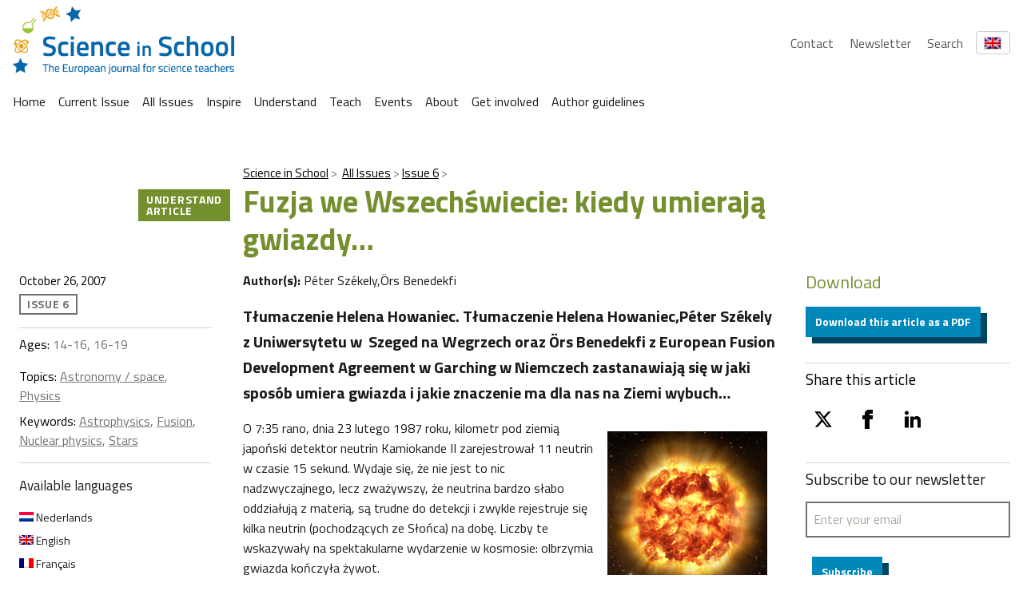

--- FILE ---
content_type: text/html; charset=UTF-8
request_url: https://scienceinschool.org/pl/article/2007/fusion-8-pl/
body_size: 28643
content:
<!DOCTYPE html>
<html lang="pl-PL" class="vf-no-js">
<head>
    <link rel="shortcut icon" href="/wp-content/themes/vf-wp-sis/assets/favicon/favicon.ico">
    <link rel="apple-touch-icon" sizes="180x180"
          href="/wp-content/themes/vf-wp-sis/assets/favicon/apple-touch-icon.png">
    <link rel="icon" type="image/png" sizes="32x32"
          href="/wp-content/themes/vf-wp-sis/assets/favicon/favicon-32x32.png">
    <link rel="icon" type="image/png" sizes="16x16"
          href="/wp-content/themes/vf-wp-sis/assets/favicon/favicon-16x16.png">
    <link rel="mask-icon" href="/wp-content/themes/vf-wp-sis/assets/favicon/safari-pinned-tab.svg" color="#ffffff">
    <meta name="msapplication-TileColor" content="#ffffff">
    <meta name="theme-color" content="#ffffff">
    <meta charset="UTF-8">
    <meta name="viewport" content="width=device-width, initial-scale=1">
    <meta name="google-site-verification" content="zTTG8tkBva5M6gLMzV8W8Q5DnPZNJS1QC0jxss_q_L8" />
    <!-- Global site tag (gtag.js) - Google Analytics -->
    <script async src="https://www.googletagmanager.com/gtag/js?id=UA-18009732-1"></script>
    <script>
      window.dataLayer = window.dataLayer || [];
      function gtag(){dataLayer.push(arguments);}
      gtag('js', new Date());

      gtag('config', 'UA-18009732-1');
    </script>
    <!-- Search indexing optimisations -->
    <meta class="swiftype" name="image" data-type="enum" content="https://scienceinschool.org/wp-content/uploads/2014/11/issue6fusion.jpg" />
    <!-- Social media cards -->

    <!-- Twitter -->
  <meta name="twitter:card" value="summary" />
  <meta name="twitter:url" value="https://scienceinschool.org/pl/article/2007/fusion-8-pl/" />
  <meta name="twitter:title" value="Fuzja we Wszechświecie: kiedy umierają gwiazdy…" />
  <meta name="twitter:description" value="Tłumaczenie Helena Howaniec. Tłumaczenie Helena Howaniec,Péter Székely z Uniwersytetu w&nbsp; Szeged na Wegrzech oraz Örs Benedekfi z European Fusion Development Agreement w Garching w Niemczech zastanawiają się w jaki sposób umiera gwiazda i jakie znaczenie ma dla nas na Ziemi wybuch&hellip;" />
  <meta name="twitter:image" value="https://scienceinschool.org/wp-content/uploads/2014/11/issue6fusion.jpg" />
  <meta name="twitter:site" value="@SciInSchool" />
  <!-- Facebook -->
  <meta property="og:url" content="https://scienceinschool.org/pl/article/2007/fusion-8-pl/" />
  <meta property="og:title" content="Fuzja we Wszechświecie: kiedy umierają gwiazdy…" />
  <meta property="og:description" content="Tłumaczenie Helena Howaniec. Tłumaczenie Helena Howaniec,Péter Székely z Uniwersytetu w&nbsp; Szeged na Wegrzech oraz Örs Benedekfi z European Fusion Development Agreement w Garching w Niemczech zastanawiają się w jaki sposób umiera gwiazda i jakie znaczenie ma dla nas na Ziemi wybuch&hellip;" />
  <meta property="og:image" content="https://scienceinschool.org/wp-content/uploads/2014/11/issue6fusion.jpg" />
    <meta name='robots' content='index, follow, max-image-preview:large, max-snippet:-1, max-video-preview:-1' />
	<style>img:is([sizes="auto" i], [sizes^="auto," i]) { contain-intrinsic-size: 3000px 1500px }</style>
	<link rel="alternate" hreflang="nl" href="https://scienceinschool.org/nl/article/2008/fusion-8-nl/" />
<link rel="alternate" hreflang="en" href="https://scienceinschool.org/article/2007/fusion-8/" />
<link rel="alternate" hreflang="fr" href="https://scienceinschool.org/fr/article/2011/fusion-8-fr/" />
<link rel="alternate" hreflang="el" href="https://scienceinschool.org/el/article/2007/fusion-8-el/" />
<link rel="alternate" hreflang="hu" href="https://scienceinschool.org/hu/article/2008/fusion-8-hu/" />
<link rel="alternate" hreflang="it" href="https://scienceinschool.org/it/article/2008/fusion-8-it/" />
<link rel="alternate" hreflang="pl" href="https://scienceinschool.org/pl/article/2007/fusion-8-pl/" />
<link rel="alternate" hreflang="pt-pt" href="https://scienceinschool.org/pt-pt/article/2020/fusion-8-pt-pt/" />
<link rel="alternate" hreflang="es" href="https://scienceinschool.org/es/article/2007/fusion-8-es/" />
<link rel="alternate" hreflang="x-default" href="https://scienceinschool.org/article/2007/fusion-8/" />

	<!-- This site is optimized with the Yoast SEO plugin v22.7 - https://yoast.com/wordpress/plugins/seo/ -->
	<title>Fuzja we Wszechświecie: kiedy umierają gwiazdy… &#8211; scienceinschool.org</title>
	<meta name="description" content="Tłumaczenie Helena Howaniec.  Tłumaczenie Helena Howaniec,Péter Székely z Uniwersytetu w&nbsp; Szeged na Wegrzech oraz Örs Benedekfi z European Fusion Development Agreement w Garching w Niemczech zastanawiają się w jaki sposób umiera gwiazda i jakie znaczenie ma dla nas na Ziemi wybuch supernowej, znajdującej się stosunkowo blisko Ziemi." />
	<link rel="canonical" href="https://scienceinschool.org/pl/article/2007/fusion-8-pl/" />
	<meta property="og:locale" content="pl_PL" />
	<meta property="og:type" content="article" />
	<meta property="og:title" content="Fuzja we Wszechświecie: kiedy umierają gwiazdy… &#8211; scienceinschool.org" />
	<meta property="og:description" content="Tłumaczenie Helena Howaniec.  Tłumaczenie Helena Howaniec,Péter Székely z Uniwersytetu w&nbsp; Szeged na Wegrzech oraz Örs Benedekfi z European Fusion Development Agreement w Garching w Niemczech zastanawiają się w jaki sposób umiera gwiazda i jakie znaczenie ma dla nas na Ziemi wybuch supernowej, znajdującej się stosunkowo blisko Ziemi." />
	<meta property="og:url" content="https://scienceinschool.org/pl/article/2007/fusion-8-pl/" />
	<meta property="og:site_name" content="scienceinschool.org" />
	<meta property="article:publisher" content="https://www.facebook.com/scienceinschool" />
	<meta property="og:image" content="https://scienceinschool.org/wp-content/uploads/2014/11/issue6fusion.jpg" />
	<meta property="og:image:width" content="332" />
	<meta property="og:image:height" content="247" />
	<meta property="og:image:type" content="image/jpeg" />
	<meta name="twitter:card" content="summary_large_image" />
	<meta name="twitter:site" content="@SciInSchool" />
	<meta name="twitter:label1" content="Est. reading time" />
	<meta name="twitter:data1" content="12 minutes" />
	<script type="application/ld+json" class="yoast-schema-graph">{"@context":"https://schema.org","@graph":[{"@type":"WebPage","@id":"https://scienceinschool.org/pl/article/2007/fusion-8-pl/","url":"https://scienceinschool.org/pl/article/2007/fusion-8-pl/","name":"Fuzja we Wszechświecie: kiedy umierają gwiazdy… &#8211; scienceinschool.org","isPartOf":{"@id":"https://scienceinschool.org/sr/#website"},"primaryImageOfPage":{"@id":"https://scienceinschool.org/pl/article/2007/fusion-8-pl/#primaryimage"},"image":{"@id":"https://scienceinschool.org/pl/article/2007/fusion-8-pl/#primaryimage"},"thumbnailUrl":"https://scienceinschool.org/wp-content/uploads/2014/11/issue6fusion.jpg","datePublished":"2007-10-26T08:12:42+00:00","dateModified":"2007-10-26T08:12:42+00:00","description":"Tłumaczenie Helena Howaniec. Tłumaczenie Helena Howaniec,Péter Székely z Uniwersytetu w&nbsp; Szeged na Wegrzech oraz Örs Benedekfi z European Fusion Development Agreement w Garching w Niemczech zastanawiają się w jaki sposób umiera gwiazda i jakie znaczenie ma dla nas na Ziemi wybuch supernowej, znajdującej się stosunkowo blisko Ziemi.","breadcrumb":{"@id":"https://scienceinschool.org/pl/article/2007/fusion-8-pl/#breadcrumb"},"inLanguage":"pl-PL","potentialAction":[{"@type":"ReadAction","target":["https://scienceinschool.org/pl/article/2007/fusion-8-pl/"]}]},{"@type":"ImageObject","inLanguage":"pl-PL","@id":"https://scienceinschool.org/pl/article/2007/fusion-8-pl/#primaryimage","url":"https://scienceinschool.org/wp-content/uploads/2014/11/issue6fusion.jpg","contentUrl":"https://scienceinschool.org/wp-content/uploads/2014/11/issue6fusion.jpg","width":332,"height":247,"caption":"issue6fusion"},{"@type":"BreadcrumbList","@id":"https://scienceinschool.org/pl/article/2007/fusion-8-pl/#breadcrumb","itemListElement":[{"@type":"ListItem","position":1,"name":"Home","item":"https://scienceinschool.org/"},{"@type":"ListItem","position":2,"name":"SIS Articles","item":"https://scienceinschool.org/pl/article/"},{"@type":"ListItem","position":3,"name":"Fuzja we Wszechświecie: kiedy umierają gwiazdy…"}]},{"@type":"WebSite","@id":"https://scienceinschool.org/sr/#website","url":"https://scienceinschool.org/sr/","name":"scienceinschool.org","description":"scienceinschool.org","publisher":{"@id":"https://scienceinschool.org/sr/#organization"},"potentialAction":[{"@type":"SearchAction","target":{"@type":"EntryPoint","urlTemplate":"https://scienceinschool.org/sr/?s={search_term_string}"},"query-input":"required name=search_term_string"}],"inLanguage":"pl-PL"},{"@type":"Organization","@id":"https://scienceinschool.org/sr/#organization","name":"Science in School","url":"https://scienceinschool.org/sr/","logo":{"@type":"ImageObject","inLanguage":"pl-PL","@id":"https://scienceinschool.org/sr/#/schema/logo/image/","url":"https://www.scienceinschool.org/wp-content/uploads/2022/09/Logo_SIS_Finale.jpg","contentUrl":"https://www.scienceinschool.org/wp-content/uploads/2022/09/Logo_SIS_Finale.jpg","width":2517,"height":676,"caption":"Science in School"},"image":{"@id":"https://scienceinschool.org/sr/#/schema/logo/image/"},"sameAs":["https://www.facebook.com/scienceinschool","https://x.com/SciInSchool","https://www.instagram.com/scienceinschool/","https://www.pinterest.de/ScienceinSchool/"]}]}</script>
	<!-- / Yoast SEO plugin. -->


<link rel='dns-prefetch' href='//scienceinschool.org' />
<script nomodule src="https://cdnjs.cloudflare.com/polyfill/v3/polyfill.min.js?version=4.8.0&features=default"></script><script>
/*! VF-WP */
// Toggle JavaScript class in <html>
var $html = document.getElementsByTagName('html')[0];
$html.className = $html.className.replace(/(^|\s)vf-no-js(\s|$)/, '$1vf-js$2');
</script>
<script type="text/javascript">
/* <![CDATA[ */
window._wpemojiSettings = {"baseUrl":"https:\/\/s.w.org\/images\/core\/emoji\/15.1.0\/72x72\/","ext":".png","svgUrl":"https:\/\/s.w.org\/images\/core\/emoji\/15.1.0\/svg\/","svgExt":".svg","source":{"concatemoji":"https:\/\/scienceinschool.org\/wp-includes\/js\/wp-emoji-release.min.js?ver=6.8.1"}};
/*! This file is auto-generated */
!function(i,n){var o,s,e;function c(e){try{var t={supportTests:e,timestamp:(new Date).valueOf()};sessionStorage.setItem(o,JSON.stringify(t))}catch(e){}}function p(e,t,n){e.clearRect(0,0,e.canvas.width,e.canvas.height),e.fillText(t,0,0);var t=new Uint32Array(e.getImageData(0,0,e.canvas.width,e.canvas.height).data),r=(e.clearRect(0,0,e.canvas.width,e.canvas.height),e.fillText(n,0,0),new Uint32Array(e.getImageData(0,0,e.canvas.width,e.canvas.height).data));return t.every(function(e,t){return e===r[t]})}function u(e,t,n){switch(t){case"flag":return n(e,"\ud83c\udff3\ufe0f\u200d\u26a7\ufe0f","\ud83c\udff3\ufe0f\u200b\u26a7\ufe0f")?!1:!n(e,"\ud83c\uddfa\ud83c\uddf3","\ud83c\uddfa\u200b\ud83c\uddf3")&&!n(e,"\ud83c\udff4\udb40\udc67\udb40\udc62\udb40\udc65\udb40\udc6e\udb40\udc67\udb40\udc7f","\ud83c\udff4\u200b\udb40\udc67\u200b\udb40\udc62\u200b\udb40\udc65\u200b\udb40\udc6e\u200b\udb40\udc67\u200b\udb40\udc7f");case"emoji":return!n(e,"\ud83d\udc26\u200d\ud83d\udd25","\ud83d\udc26\u200b\ud83d\udd25")}return!1}function f(e,t,n){var r="undefined"!=typeof WorkerGlobalScope&&self instanceof WorkerGlobalScope?new OffscreenCanvas(300,150):i.createElement("canvas"),a=r.getContext("2d",{willReadFrequently:!0}),o=(a.textBaseline="top",a.font="600 32px Arial",{});return e.forEach(function(e){o[e]=t(a,e,n)}),o}function t(e){var t=i.createElement("script");t.src=e,t.defer=!0,i.head.appendChild(t)}"undefined"!=typeof Promise&&(o="wpEmojiSettingsSupports",s=["flag","emoji"],n.supports={everything:!0,everythingExceptFlag:!0},e=new Promise(function(e){i.addEventListener("DOMContentLoaded",e,{once:!0})}),new Promise(function(t){var n=function(){try{var e=JSON.parse(sessionStorage.getItem(o));if("object"==typeof e&&"number"==typeof e.timestamp&&(new Date).valueOf()<e.timestamp+604800&&"object"==typeof e.supportTests)return e.supportTests}catch(e){}return null}();if(!n){if("undefined"!=typeof Worker&&"undefined"!=typeof OffscreenCanvas&&"undefined"!=typeof URL&&URL.createObjectURL&&"undefined"!=typeof Blob)try{var e="postMessage("+f.toString()+"("+[JSON.stringify(s),u.toString(),p.toString()].join(",")+"));",r=new Blob([e],{type:"text/javascript"}),a=new Worker(URL.createObjectURL(r),{name:"wpTestEmojiSupports"});return void(a.onmessage=function(e){c(n=e.data),a.terminate(),t(n)})}catch(e){}c(n=f(s,u,p))}t(n)}).then(function(e){for(var t in e)n.supports[t]=e[t],n.supports.everything=n.supports.everything&&n.supports[t],"flag"!==t&&(n.supports.everythingExceptFlag=n.supports.everythingExceptFlag&&n.supports[t]);n.supports.everythingExceptFlag=n.supports.everythingExceptFlag&&!n.supports.flag,n.DOMReady=!1,n.readyCallback=function(){n.DOMReady=!0}}).then(function(){return e}).then(function(){var e;n.supports.everything||(n.readyCallback(),(e=n.source||{}).concatemoji?t(e.concatemoji):e.wpemoji&&e.twemoji&&(t(e.twemoji),t(e.wpemoji)))}))}((window,document),window._wpemojiSettings);
/* ]]> */
</script>
<style id='wp-emoji-styles-inline-css' type='text/css'>

	img.wp-smiley, img.emoji {
		display: inline !important;
		border: none !important;
		box-shadow: none !important;
		height: 1em !important;
		width: 1em !important;
		margin: 0 0.07em !important;
		vertical-align: -0.1em !important;
		background: none !important;
		padding: 0 !important;
	}
</style>
<style id='classic-theme-styles-inline-css' type='text/css'>
/*! This file is auto-generated */
.wp-block-button__link{color:#fff;background-color:#32373c;border-radius:9999px;box-shadow:none;text-decoration:none;padding:calc(.667em + 2px) calc(1.333em + 2px);font-size:1.125em}.wp-block-file__button{background:#32373c;color:#fff;text-decoration:none}
</style>
<style id='filebird-block-filebird-gallery-style-inline-css' type='text/css'>
ul.filebird-block-filebird-gallery{margin:auto!important;padding:0!important;width:100%}ul.filebird-block-filebird-gallery.layout-grid{display:grid;grid-gap:20px;align-items:stretch;grid-template-columns:repeat(var(--columns),1fr);justify-items:stretch}ul.filebird-block-filebird-gallery.layout-grid li img{border:1px solid #ccc;box-shadow:2px 2px 6px 0 rgba(0,0,0,.3);height:100%;max-width:100%;-o-object-fit:cover;object-fit:cover;width:100%}ul.filebird-block-filebird-gallery.layout-masonry{-moz-column-count:var(--columns);-moz-column-gap:var(--space);column-gap:var(--space);-moz-column-width:var(--min-width);columns:var(--min-width) var(--columns);display:block;overflow:auto}ul.filebird-block-filebird-gallery.layout-masonry li{margin-bottom:var(--space)}ul.filebird-block-filebird-gallery li{list-style:none}ul.filebird-block-filebird-gallery li figure{height:100%;margin:0;padding:0;position:relative;width:100%}ul.filebird-block-filebird-gallery li figure figcaption{background:linear-gradient(0deg,rgba(0,0,0,.7),rgba(0,0,0,.3) 70%,transparent);bottom:0;box-sizing:border-box;color:#fff;font-size:.8em;margin:0;max-height:100%;overflow:auto;padding:3em .77em .7em;position:absolute;text-align:center;width:100%;z-index:2}ul.filebird-block-filebird-gallery li figure figcaption a{color:inherit}

</style>
<style id='global-styles-inline-css' type='text/css'>
:root{--wp--preset--aspect-ratio--square: 1;--wp--preset--aspect-ratio--4-3: 4/3;--wp--preset--aspect-ratio--3-4: 3/4;--wp--preset--aspect-ratio--3-2: 3/2;--wp--preset--aspect-ratio--2-3: 2/3;--wp--preset--aspect-ratio--16-9: 16/9;--wp--preset--aspect-ratio--9-16: 9/16;--wp--preset--color--black: #000000;--wp--preset--color--cyan-bluish-gray: #abb8c3;--wp--preset--color--white: #ffffff;--wp--preset--color--pale-pink: #f78da7;--wp--preset--color--vivid-red: #cf2e2e;--wp--preset--color--luminous-vivid-orange: #ff6900;--wp--preset--color--luminous-vivid-amber: #fcb900;--wp--preset--color--light-green-cyan: #7bdcb5;--wp--preset--color--vivid-green-cyan: #00d084;--wp--preset--color--pale-cyan-blue: #8ed1fc;--wp--preset--color--vivid-cyan-blue: #0693e3;--wp--preset--color--vivid-purple: #9b51e0;--wp--preset--color--sis-green: #748f2e;--wp--preset--color--sis-orange: #eb9d28;--wp--preset--color--sis-blue: #256ec1;--wp--preset--gradient--vivid-cyan-blue-to-vivid-purple: linear-gradient(135deg,rgba(6,147,227,1) 0%,rgb(155,81,224) 100%);--wp--preset--gradient--light-green-cyan-to-vivid-green-cyan: linear-gradient(135deg,rgb(122,220,180) 0%,rgb(0,208,130) 100%);--wp--preset--gradient--luminous-vivid-amber-to-luminous-vivid-orange: linear-gradient(135deg,rgba(252,185,0,1) 0%,rgba(255,105,0,1) 100%);--wp--preset--gradient--luminous-vivid-orange-to-vivid-red: linear-gradient(135deg,rgba(255,105,0,1) 0%,rgb(207,46,46) 100%);--wp--preset--gradient--very-light-gray-to-cyan-bluish-gray: linear-gradient(135deg,rgb(238,238,238) 0%,rgb(169,184,195) 100%);--wp--preset--gradient--cool-to-warm-spectrum: linear-gradient(135deg,rgb(74,234,220) 0%,rgb(151,120,209) 20%,rgb(207,42,186) 40%,rgb(238,44,130) 60%,rgb(251,105,98) 80%,rgb(254,248,76) 100%);--wp--preset--gradient--blush-light-purple: linear-gradient(135deg,rgb(255,206,236) 0%,rgb(152,150,240) 100%);--wp--preset--gradient--blush-bordeaux: linear-gradient(135deg,rgb(254,205,165) 0%,rgb(254,45,45) 50%,rgb(107,0,62) 100%);--wp--preset--gradient--luminous-dusk: linear-gradient(135deg,rgb(255,203,112) 0%,rgb(199,81,192) 50%,rgb(65,88,208) 100%);--wp--preset--gradient--pale-ocean: linear-gradient(135deg,rgb(255,245,203) 0%,rgb(182,227,212) 50%,rgb(51,167,181) 100%);--wp--preset--gradient--electric-grass: linear-gradient(135deg,rgb(202,248,128) 0%,rgb(113,206,126) 100%);--wp--preset--gradient--midnight: linear-gradient(135deg,rgb(2,3,129) 0%,rgb(40,116,252) 100%);--wp--preset--font-size--small: 14px;--wp--preset--font-size--medium: 20px;--wp--preset--font-size--large: 19px;--wp--preset--font-size--x-large: 42px;--wp--preset--font-size--extra-small: 13.99px;--wp--preset--font-size--regular: 16px;--wp--preset--font-size--extra-large: 32px;--wp--preset--spacing--20: 0.44rem;--wp--preset--spacing--30: 0.67rem;--wp--preset--spacing--40: 1rem;--wp--preset--spacing--50: 1.5rem;--wp--preset--spacing--60: 2.25rem;--wp--preset--spacing--70: 3.38rem;--wp--preset--spacing--80: 5.06rem;--wp--preset--shadow--natural: 6px 6px 9px rgba(0, 0, 0, 0.2);--wp--preset--shadow--deep: 12px 12px 50px rgba(0, 0, 0, 0.4);--wp--preset--shadow--sharp: 6px 6px 0px rgba(0, 0, 0, 0.2);--wp--preset--shadow--outlined: 6px 6px 0px -3px rgba(255, 255, 255, 1), 6px 6px rgba(0, 0, 0, 1);--wp--preset--shadow--crisp: 6px 6px 0px rgba(0, 0, 0, 1);}:where(.is-layout-flex){gap: 0.5em;}:where(.is-layout-grid){gap: 0.5em;}body .is-layout-flex{display: flex;}.is-layout-flex{flex-wrap: wrap;align-items: center;}.is-layout-flex > :is(*, div){margin: 0;}body .is-layout-grid{display: grid;}.is-layout-grid > :is(*, div){margin: 0;}:where(.wp-block-columns.is-layout-flex){gap: 2em;}:where(.wp-block-columns.is-layout-grid){gap: 2em;}:where(.wp-block-post-template.is-layout-flex){gap: 1.25em;}:where(.wp-block-post-template.is-layout-grid){gap: 1.25em;}.has-black-color{color: var(--wp--preset--color--black) !important;}.has-cyan-bluish-gray-color{color: var(--wp--preset--color--cyan-bluish-gray) !important;}.has-white-color{color: var(--wp--preset--color--white) !important;}.has-pale-pink-color{color: var(--wp--preset--color--pale-pink) !important;}.has-vivid-red-color{color: var(--wp--preset--color--vivid-red) !important;}.has-luminous-vivid-orange-color{color: var(--wp--preset--color--luminous-vivid-orange) !important;}.has-luminous-vivid-amber-color{color: var(--wp--preset--color--luminous-vivid-amber) !important;}.has-light-green-cyan-color{color: var(--wp--preset--color--light-green-cyan) !important;}.has-vivid-green-cyan-color{color: var(--wp--preset--color--vivid-green-cyan) !important;}.has-pale-cyan-blue-color{color: var(--wp--preset--color--pale-cyan-blue) !important;}.has-vivid-cyan-blue-color{color: var(--wp--preset--color--vivid-cyan-blue) !important;}.has-vivid-purple-color{color: var(--wp--preset--color--vivid-purple) !important;}.has-black-background-color{background-color: var(--wp--preset--color--black) !important;}.has-cyan-bluish-gray-background-color{background-color: var(--wp--preset--color--cyan-bluish-gray) !important;}.has-white-background-color{background-color: var(--wp--preset--color--white) !important;}.has-pale-pink-background-color{background-color: var(--wp--preset--color--pale-pink) !important;}.has-vivid-red-background-color{background-color: var(--wp--preset--color--vivid-red) !important;}.has-luminous-vivid-orange-background-color{background-color: var(--wp--preset--color--luminous-vivid-orange) !important;}.has-luminous-vivid-amber-background-color{background-color: var(--wp--preset--color--luminous-vivid-amber) !important;}.has-light-green-cyan-background-color{background-color: var(--wp--preset--color--light-green-cyan) !important;}.has-vivid-green-cyan-background-color{background-color: var(--wp--preset--color--vivid-green-cyan) !important;}.has-pale-cyan-blue-background-color{background-color: var(--wp--preset--color--pale-cyan-blue) !important;}.has-vivid-cyan-blue-background-color{background-color: var(--wp--preset--color--vivid-cyan-blue) !important;}.has-vivid-purple-background-color{background-color: var(--wp--preset--color--vivid-purple) !important;}.has-black-border-color{border-color: var(--wp--preset--color--black) !important;}.has-cyan-bluish-gray-border-color{border-color: var(--wp--preset--color--cyan-bluish-gray) !important;}.has-white-border-color{border-color: var(--wp--preset--color--white) !important;}.has-pale-pink-border-color{border-color: var(--wp--preset--color--pale-pink) !important;}.has-vivid-red-border-color{border-color: var(--wp--preset--color--vivid-red) !important;}.has-luminous-vivid-orange-border-color{border-color: var(--wp--preset--color--luminous-vivid-orange) !important;}.has-luminous-vivid-amber-border-color{border-color: var(--wp--preset--color--luminous-vivid-amber) !important;}.has-light-green-cyan-border-color{border-color: var(--wp--preset--color--light-green-cyan) !important;}.has-vivid-green-cyan-border-color{border-color: var(--wp--preset--color--vivid-green-cyan) !important;}.has-pale-cyan-blue-border-color{border-color: var(--wp--preset--color--pale-cyan-blue) !important;}.has-vivid-cyan-blue-border-color{border-color: var(--wp--preset--color--vivid-cyan-blue) !important;}.has-vivid-purple-border-color{border-color: var(--wp--preset--color--vivid-purple) !important;}.has-vivid-cyan-blue-to-vivid-purple-gradient-background{background: var(--wp--preset--gradient--vivid-cyan-blue-to-vivid-purple) !important;}.has-light-green-cyan-to-vivid-green-cyan-gradient-background{background: var(--wp--preset--gradient--light-green-cyan-to-vivid-green-cyan) !important;}.has-luminous-vivid-amber-to-luminous-vivid-orange-gradient-background{background: var(--wp--preset--gradient--luminous-vivid-amber-to-luminous-vivid-orange) !important;}.has-luminous-vivid-orange-to-vivid-red-gradient-background{background: var(--wp--preset--gradient--luminous-vivid-orange-to-vivid-red) !important;}.has-very-light-gray-to-cyan-bluish-gray-gradient-background{background: var(--wp--preset--gradient--very-light-gray-to-cyan-bluish-gray) !important;}.has-cool-to-warm-spectrum-gradient-background{background: var(--wp--preset--gradient--cool-to-warm-spectrum) !important;}.has-blush-light-purple-gradient-background{background: var(--wp--preset--gradient--blush-light-purple) !important;}.has-blush-bordeaux-gradient-background{background: var(--wp--preset--gradient--blush-bordeaux) !important;}.has-luminous-dusk-gradient-background{background: var(--wp--preset--gradient--luminous-dusk) !important;}.has-pale-ocean-gradient-background{background: var(--wp--preset--gradient--pale-ocean) !important;}.has-electric-grass-gradient-background{background: var(--wp--preset--gradient--electric-grass) !important;}.has-midnight-gradient-background{background: var(--wp--preset--gradient--midnight) !important;}.has-small-font-size{font-size: var(--wp--preset--font-size--small) !important;}.has-medium-font-size{font-size: var(--wp--preset--font-size--medium) !important;}.has-large-font-size{font-size: var(--wp--preset--font-size--large) !important;}.has-x-large-font-size{font-size: var(--wp--preset--font-size--x-large) !important;}
:where(.wp-block-post-template.is-layout-flex){gap: 1.25em;}:where(.wp-block-post-template.is-layout-grid){gap: 1.25em;}
:where(.wp-block-columns.is-layout-flex){gap: 2em;}:where(.wp-block-columns.is-layout-grid){gap: 2em;}
:root :where(.wp-block-pullquote){font-size: 1.5em;line-height: 1.6;}
</style>
<link rel='stylesheet' id='flexible-table-block-css' href='https://scienceinschool.org/wp-content/mu-plugins/flexible-table-block/build/style-index.css?ver=1729488760' type='text/css' media='all' />
<style id='flexible-table-block-inline-css' type='text/css'>
.wp-block-flexible-table-block-table.wp-block-flexible-table-block-table>table{width:100%;max-width:100%;border-collapse:collapse;}.wp-block-flexible-table-block-table.wp-block-flexible-table-block-table.is-style-stripes tbody tr:nth-child(odd) th{background-color:#f0f0f1;}.wp-block-flexible-table-block-table.wp-block-flexible-table-block-table.is-style-stripes tbody tr:nth-child(odd) td{background-color:#f0f0f1;}.wp-block-flexible-table-block-table.wp-block-flexible-table-block-table.is-style-stripes tbody tr:nth-child(even) th{background-color:#ffffff;}.wp-block-flexible-table-block-table.wp-block-flexible-table-block-table.is-style-stripes tbody tr:nth-child(even) td{background-color:#ffffff;}.wp-block-flexible-table-block-table.wp-block-flexible-table-block-table>table tr th,.wp-block-flexible-table-block-table.wp-block-flexible-table-block-table>table tr td{padding:0.5em;border-width:1px;border-style:solid;border-color:#000000;text-align:left;vertical-align:middle;}.wp-block-flexible-table-block-table.wp-block-flexible-table-block-table>table tr th{background-color:#f0f0f1;}.wp-block-flexible-table-block-table.wp-block-flexible-table-block-table>table tr td{background-color:#ffffff;}@media screen and (min-width:769px){.wp-block-flexible-table-block-table.is-scroll-on-pc{overflow-x:scroll;}.wp-block-flexible-table-block-table.is-scroll-on-pc table{max-width:none;align-self:self-start;}}@media screen and (max-width:768px){.wp-block-flexible-table-block-table.is-scroll-on-mobile{overflow-x:scroll;}.wp-block-flexible-table-block-table.is-scroll-on-mobile table{max-width:none;align-self:self-start;}.wp-block-flexible-table-block-table table.is-stacked-on-mobile th,.wp-block-flexible-table-block-table table.is-stacked-on-mobile td{width:100%!important;display:block;}}
</style>
<link rel='stylesheet' id='wpml-blocks-css' href='https://scienceinschool.org/wp-content/plugins/sitepress-multilingual-cms/dist/css/blocks/styles.css?ver=4.6.10' type='text/css' media='all' />
<link rel='stylesheet' id='widgetopts-styles-css' href='https://scienceinschool.org/wp-content/plugins/widget-options/assets/css/widget-options.css?ver=4.1.1' type='text/css' media='all' />
<link rel='stylesheet' id='wpml-legacy-horizontal-list-0-css' href='https://scienceinschool.org/wp-content/plugins/sitepress-multilingual-cms/templates/language-switchers/legacy-list-horizontal/style.min.css?ver=1' type='text/css' media='all' />
<link rel='stylesheet' id='parent-style-css' href='https://scienceinschool.org/wp-content/themes/vf-wp/style.css?ver=6.8.1' type='text/css' media='all' />
<link rel='stylesheet' id='child-style-css' href='https://scienceinschool.org/wp-content/themes/vf-wp-sis/style.css?ver=1.0.0-beta.12' type='text/css' media='all' />
<link rel='stylesheet' id='vf-sis-css' href='https://scienceinschool.org/wp-content/themes/vf-wp-sis/assets/css/styles.css?ver=1.0.0-beta.12' type='text/css' media='all' />
<link rel="EditURI" type="application/rsd+xml" title="RSD" href="https://scienceinschool.org/xmlrpc.php?rsd" />
<meta name="generator" content="WordPress 6.8.1" />
<link rel='shortlink' href='https://scienceinschool.org/pl/?p=25010' />
<link rel="alternate" title="oEmbed (JSON)" type="application/json+oembed" href="https://scienceinschool.org/pl/wp-json/oembed/1.0/embed?url=https%3A%2F%2Fscienceinschool.org%2Fpl%2Farticle%2F2007%2Ffusion-8-pl%2F" />
<link rel="alternate" title="oEmbed (XML)" type="text/xml+oembed" href="https://scienceinschool.org/pl/wp-json/oembed/1.0/embed?url=https%3A%2F%2Fscienceinschool.org%2Fpl%2Farticle%2F2007%2Ffusion-8-pl%2F&#038;format=xml" />
<meta name="generator" content="WPML ver:4.6.10 stt:48,7,8,22,9,12,37,1,15,18,4,63,3,13,23,27,31,32,33,34,38,40,41,44,45,49,10,46,2,50,53,54;" />

  <style type="text/css">
  #wpadminbar {
  margin-top: 0px !important;
  }
  </style></head>
<body class="wp-singular sis-article-template-default single single-sis-article postid-25010 wp-embed-responsive wp-theme-vf-wp wp-child-theme-vf-wp-sis sis-article-understand sis-article-legacy vf-wp-sis vf-wp-theme vf-body vf-stack vf-stack--400">
<header class="vf-global-header">
    <a href="/" class="vf-logo">
        <img class="vf-logo__image"
             src="/wp-content/themes/vf-wp-sis/assets/images/logo/scienceInSchool_logo.png"
             alt="Science in School" loading="eager">
    </a>
    <nav class="vf-navigation vf-navigation--global vf-cluster">
        <ul class="vf-navigation__list | vf-list--inline | vf-cluster__inner">
            <li class="vf-navigation__item">
                <a href="/contact" class="vf-navigation__link">Contact</a>
            </li>
            <li class="vf-navigation__item">
                <a href="/newsletter" class="vf-navigation__link">Newsletter</a>
            </li>
            <li class="vf-navigation__item">
                <a href="/search" class="vf-navigation__link">Search</a>
            </li>
        </ul>
    </nav>
    <!-- Language Switcher -->
    <div class="vf-language-switcher">
        <button class="vf-language-switcher__button" aria-haspopup="true" aria-expanded="false">
            <img id="current-language-flag" 
                 src="http://scienceinschool.org/wp-content/plugins/sitepress-multilingual-cms/res/flags/en.png" 
                 alt="English Flag" class="vf-language-switcher__flag">
        </button>
        <ul class="vf-language-switcher__dropdown">
            <li>
                <a href="/de/lang-de" data-lang="de" data-flag="http://scienceinschool.org/wp-content/plugins/sitepress-multilingual-cms/res/flags/de.png" class="vf-language-switcher__option">
                    <img src="http://scienceinschool.org/wp-content/plugins/sitepress-multilingual-cms/res/flags/de.png" alt="German Flag" class="vf-language-switcher__flag">
                </a>
            </li>
            <li>
                <a href="/" data-lang="en" data-flag="http://scienceinschool.org/wp-content/plugins/sitepress-multilingual-cms/res/flags/en.png" class="vf-language-switcher__option">
                    <img src="http://scienceinschool.org/wp-content/plugins/sitepress-multilingual-cms/res/flags/en.png" alt="English Flag" class="vf-language-switcher__flag">
                </a>
            </li>
            <li>
                <a href="/fr/lang-fr" data-lang="fr" data-flag="http://scienceinschool.org/wp-content/plugins/sitepress-multilingual-cms/res/flags/fr.png" class="vf-language-switcher__option">
                    <img src="http://scienceinschool.org/wp-content/plugins/sitepress-multilingual-cms/res/flags/fr.png" alt="French Flag" class="vf-language-switcher__flag">
                </a>
            </li>
            <li>
                <a href="/it/lang-it" data-lang="it" data-flag="http://scienceinschool.org/wp-content/plugins/sitepress-multilingual-cms/res/flags/it.png" class="vf-language-switcher__option">
                    <img src="http://scienceinschool.org/wp-content/plugins/sitepress-multilingual-cms/res/flags/it.png" alt="Italian Flag" class="vf-language-switcher__flag">
                </a>
            </li>
            <li>
                <a href="/es/lang-es" data-lang="es" data-flag="http://scienceinschool.org/wp-content/plugins/sitepress-multilingual-cms/res/flags/es.png" class="vf-language-switcher__option">
                    <img src="http://scienceinschool.org/wp-content/plugins/sitepress-multilingual-cms/res/flags/es.png" alt="Spanish Flag" class="vf-language-switcher__flag">
                </a>
            </li>
        </ul>
    </div>
</header>



<script>
document.addEventListener('DOMContentLoaded', () => {
    const currentLangFlag = document.getElementById('current-language-flag');
    const dropdownOptions = document.querySelectorAll('.vf-language-switcher__option');
    const switcherButton = document.querySelector('.vf-language-switcher__button');
    const switcher = document.querySelector('.vf-language-switcher');

    // Detect the current language dynamically based on the URL or a `lang` attribute
    const currentLang = window.location.pathname.split('/')[1] || 'en'; // Default to English if no language in URL

    dropdownOptions.forEach(option => {
        const lang = option.dataset.lang;
        const flag = option.dataset.flag;

        if (lang === currentLang) {
            // Update the button to show the current language flag
            currentLangFlag.src = flag;
            currentLangFlag.alt = `${lang} Flag`;

            // Remove the current language from the dropdown
            option.parentElement.remove();
        }
    });

    // Toggle the dropdown visibility
    switcherButton.addEventListener('click', () => {
        const expanded = switcherButton.getAttribute('aria-expanded') === 'true' || false;
        switcherButton.setAttribute('aria-expanded', !expanded);
        switcher.classList.toggle('vf-language-switcher--active');
    });

    // Close dropdown when clicking outside
    document.addEventListener('click', (event) => {
        if (!switcher.contains(event.target)) {
            switcherButton.setAttribute('aria-expanded', false);
            switcher.classList.remove('vf-language-switcher--active');
        }
    });
});


</script><!-- Navigation -->
<nav class="vf-navigation vf-navigation--main | vf-cluster">
    <ul class="vf-navigation__list | vf-list | vf-cluster__inner">
        <li id="menu-item-255836" class="menu-item menu-item-type-custom menu-item-object-custom menu-item-255836 vf-navigation__item vf-navigation__item vf-navigation__item vf-navigation__item"><a href="/" class="vf-navigation__link">Home</a></li>
<li id="menu-item-264566" class="menu-item menu-item-type-custom menu-item-object-custom menu-item-264566 vf-navigation__item vf-navigation__item vf-navigation__item vf-navigation__item"><a href="https://www.scienceinschool.org/issue/issue-75/" class="vf-navigation__link">Current Issue</a></li>
<li id="menu-item-352175" class="menu-item menu-item-type-custom menu-item-object-custom menu-item-352175 vf-navigation__item vf-navigation__item vf-navigation__item vf-navigation__item"><a href="https://www.scienceinschool.org/issue" class="vf-navigation__link">All Issues</a></li>
<li id="menu-item-352177" class="menu-item menu-item-type-custom menu-item-object-custom menu-item-352177 vf-navigation__item vf-navigation__item vf-navigation__item vf-navigation__item"><a href="https://www.scienceinschool.org/?sis-article-types=inspire" class="vf-navigation__link">Inspire</a></li>
<li id="menu-item-352179" class="menu-item menu-item-type-custom menu-item-object-custom menu-item-352179 vf-navigation__item vf-navigation__item vf-navigation__item vf-navigation__item"><a href="https://www.scienceinschool.org/?sis-article-types=understand" class="vf-navigation__link">Understand</a></li>
<li id="menu-item-352181" class="menu-item menu-item-type-custom menu-item-object-custom menu-item-352181 vf-navigation__item vf-navigation__item vf-navigation__item vf-navigation__item"><a href="https://www.scienceinschool.org/?sis-article-types=teach" class="vf-navigation__link">Teach</a></li>
<li id="menu-item-352183" class="menu-item menu-item-type-custom menu-item-object-custom menu-item-352183 vf-navigation__item vf-navigation__item vf-navigation__item vf-navigation__item"><a href="https://www.scienceinschool.org/events/" class="vf-navigation__link">Events</a></li>
<li id="menu-item-352185" class="menu-item menu-item-type-custom menu-item-object-custom menu-item-352185 vf-navigation__item vf-navigation__item vf-navigation__item vf-navigation__item"><a href="https://www.scienceinschool.org/about-science-school/" class="vf-navigation__link">About</a></li>
<li id="menu-item-352187" class="menu-item menu-item-type-custom menu-item-object-custom menu-item-352187 vf-navigation__item vf-navigation__item vf-navigation__item vf-navigation__item"><a href="https://www.scienceinschool.org/get-involved/" class="vf-navigation__link">Get involved</a></li>
<li id="menu-item-352189" class="menu-item menu-item-type-custom menu-item-object-custom menu-item-352189 vf-navigation__item vf-navigation__item vf-navigation__item vf-navigation__item"><a href="https://www.scienceinschool.org/submit-article/" class="vf-navigation__link">Author guidelines</a></li>
    </ul>
</nav>

<!--    <h1 class="home"><a href="/">Science in School</a></h1> -->
<main class="tmpl-post">

    

    <section class="embl-grid embl-grid--has-centered-content" id="an-id-for-anchor">
        <div>
        </div>
        <div class="">
        <nav class="vf-breadcrumbs | vf-u-margin__top--1200" aria-label="Breadcrumb"><ul class="vf-breadcrumbs__list | vf-list vf-list--inline">
  <li class="vf-breadcrumbs__item">
  <a href="https://scienceinschool.org/pl/" class="vf-breadcrumbs__link" >Science in School</a></li>
  <li class="vf-breadcrumbs__item">
  <a href="/issue" class="vf-breadcrumbs__link" >All Issues</a></li><li class="vf-breadcrumbs__item"><a href="/issue/Issue-6"
        class="vf-breadcrumbs__link">Issue 6</a></li>
<li class="vf-breadcrumbs__item" aria-current="location"></li></ul></nav>
            <h1 class="vf-intro__heading vf-intro__heading--has-tag">
                Fuzja we Wszechświecie: kiedy umierają gwiazdy…                                <a href="/?sis-article-types=understand" class="vf-badge sis-badge--understand">Understand article</a>
                            </h1>
        </div>
    </section>
    <div class="embl-grid embl-grid--has-centered-content">
        <div>
            <aside class="vf-article-meta-information">
                <div class="vf-meta__details">
                    <p class="vf-meta__date" style="color: #000;">October 26, 2007</p>
                    <p class="vf-meta__topics">
                        <a href="/issue/Issue-6"
                            class="vf-badge">Issue 6</a>
                </div>
                <div class="vf-meta__details">
                    <p class="vf-meta__topics" style="margin-top: 0.5rem;"><span style="color: #000;">Ages:</span> 14-16, 16-19</p>
                    <p class="vf-meta__topics" style="margin-top: 1rem;"><span style="color: #000;">Topics: </span><a class="astronomy-space-understand"style="color: #707372;" href="https://scienceinschool.org/pl/?sis-categories=astronomy-space-understand">Astronomy / space</a>, <a class="physics"style="color: #707372;" href="https://scienceinschool.org/pl/?sis-categories=physics">Physics</a></p>                    <p class="vf-meta__topics" style="margin-top: 0.5rem;"><span style="color: #000;">Keywords: </span><a class="astrophysics"style="color: #707372;" href="https://scienceinschool.org/pl/?sis-editor-tags=astrophysics">Astrophysics</a>, <a class="fusion"style="color: #707372;" href="https://scienceinschool.org/pl/?sis-editor-tags=fusion">Fusion</a>, <a class="nuclear-physics"style="color: #707372;" href="https://scienceinschool.org/pl/?sis-editor-tags=nuclear-physics">Nuclear physics</a>, <a class="stars"style="color: #707372;" href="https://scienceinschool.org/pl/?sis-editor-tags=stars">Stars</a></p>                </div>

                <div class="vf-links vf-links--tight vf-links__list--s">
                    <p class="vf-links__heading" style="margin-top: 1rem;">Available languages</p>
                     <ul class="vf-links__list vf-links__list--secondary | vf-list"><li class="vf-list__item"><a class="vf-list__link" href="https://scienceinschool.org/nl/article/2008/fusion-8-nl/"><img class="wpml-ls-flag" src="https://scienceinschool.org/wp-content/plugins/sitepress-multilingual-cms/res/flags/nl.png" />&nbsp;Nederlands</a></li> <li class="vf-list__item"><a class="vf-list__link" href="https://scienceinschool.org/article/2007/fusion-8/"><img class="wpml-ls-flag" src="https://scienceinschool.org/wp-content/plugins/sitepress-multilingual-cms/res/flags/en.png" />&nbsp;English</a></li> <li class="vf-list__item"><a class="vf-list__link" href="https://scienceinschool.org/fr/article/2011/fusion-8-fr/"><img class="wpml-ls-flag" src="https://scienceinschool.org/wp-content/plugins/sitepress-multilingual-cms/res/flags/fr.png" />&nbsp;Français</a></li> <li class="vf-list__item"><a class="vf-list__link" href="https://scienceinschool.org/el/article/2007/fusion-8-el/"><img class="wpml-ls-flag" src="https://scienceinschool.org/wp-content/plugins/sitepress-multilingual-cms/res/flags/el.png" />&nbsp;Ελληνικα</a></li> <li class="vf-list__item"><a class="vf-list__link" href="https://scienceinschool.org/hu/article/2008/fusion-8-hu/"><img class="wpml-ls-flag" src="https://scienceinschool.org/wp-content/plugins/sitepress-multilingual-cms/res/flags/hu.png" />&nbsp;Magyar</a></li> <li class="vf-list__item"><a class="vf-list__link" href="https://scienceinschool.org/it/article/2008/fusion-8-it/"><img class="wpml-ls-flag" src="https://scienceinschool.org/wp-content/plugins/sitepress-multilingual-cms/res/flags/it.png" />&nbsp;Italiano</a></li> <li class="vf-list__item"><a class="vf-list__link" href="https://scienceinschool.org/pl/article/2007/fusion-8-pl/"><img class="wpml-ls-flag" src="https://scienceinschool.org/wp-content/plugins/sitepress-multilingual-cms/res/flags/pl.png" />&nbsp;polski</a></li> <li class="vf-list__item"><a class="vf-list__link" href="https://scienceinschool.org/pt-pt/article/2020/fusion-8-pt-pt/"><img class="wpml-ls-flag" src="https://scienceinschool.org/wp-content/plugins/sitepress-multilingual-cms/res/flags/pt-pt.png" />&nbsp;Português</a></li> <li class="vf-list__item"><a class="vf-list__link" href="https://scienceinschool.org/es/article/2007/fusion-8-es/"><img class="wpml-ls-flag" src="https://scienceinschool.org/wp-content/plugins/sitepress-multilingual-cms/res/flags/es.png" />&nbsp;Español</a></li>
    
  </ul>                    <p class="vf-text-body vf-text-body--4">See all articles in <a class="vf-link"
                    href="https://www.scienceinschool.org/pl/?post_type=sis-article"><img
                    class="wpml-ls-flag"
                    src="https://www.scienceinschool.org/wp-content/plugins/sitepress-multilingual-cms/res/flags/pl.png">
                    polski </a></p>
                
                </div>
            </aside>

        </div>
        <div class="vf-content">
            <div class="vf-author | vf-article-meta-info__author">
                <p>
                    <strong>Author(s): </strong>Péter Székely,Örs Benedekfi                    <br />
                    
                                    </p>
            </div>

            
                        <p style="font-size: 20px;"><strong>Tłumaczenie Helena Howaniec. Tłumaczenie Helena Howaniec,Péter Székely z Uniwersytetu w&nbsp; Szeged na Wegrzech oraz Örs Benedekfi z European Fusion Development Agreement w Garching w Niemczech zastanawiają się w jaki sposób umiera gwiazda i jakie znaczenie ma dla nas na Ziemi wybuch&hellip;</strong></p>
            
            <figure class="image" style="float:right"><img decoding="async" class=" size-full wp-image-21874" alt="" height="202" src="http://www.scienceinschool.org/wp-content/uploads/2007/09/issue6fusion1.jpg" width="200" /><figcaption><strong>Artystyczne wyobrażenie wybuch<br />
supernowej typu Ia</strong><br />
Dzięki uprzejmości ESO</figcaption></figure>
<p>O 7:35 rano, dnia 23 lutego 1987 roku, kilometr pod ziemią japoński detektor neutrin Kamiokande II zarejestrował 11 neutrin w czasie 15 sekund. Wydaje się, że nie jest to nic nadzwyczajnego, lecz zważywszy, że neutrina bardzo słabo oddziałują z materią, są trudne do detekcji i zwykle rejestruje się kilka neutrin (pochodzących ze Słońca) na dobę. Liczby te wskazywały na spektakularne wydarzenie w kosmosie: olbrzymia gwiazda kończyła żywot.</p>
<h2>Rozmiar decyduje o wszystkim</h2>
<p>Prawdopodobnie najbardziej istotną cechą, określającą los gwiazdy jest jej masa. Jak było wcześniej opisane (<a href="#r1">Boffin &amp; Pierce-Price, 2007</a>), gwiazdy o masie zbliżonej do masy Słońca umierają bez większego ‘wstrząsu’: spalają hel do węgla i tlenu, później uwalniają swoje zewnętrzne warstwy w postaci mgławicy planetarnej i w przeciągu miliardów lat wnętrze gwiazdy ochładza się tworząc białego karła.</p>
<p>Masywniejsze gwiazdy mają krótsze czasy życia i bardziej gwałtowny koniec. Gwiazda wielkości naszego Słońca może żyć kilka miliardów lat, natomiast gwiazdy o masie 8 – 10 razy większej od masy Słońca żyją tylko kilka milionów lat. Przyczyną tego jest szybsze spalanie paliwa i wskutek tego zachwianie równowagi między dwiema podstawowymi siłami: grawitacją, która powoduje kurczenie się materii w centrum gwiazdy, a ciśnieniem promieniowania powstałym na skutek reakcji syntezy termojądrowej, powodującym ekspansję gwiazdy. Środek gwiazdy kurczy się, tworząc gwiazdę neutronową, zewnętrzne warstwy najpierw zapadają się, a później odbijają od gęstego jądra gwiazdy w gigantycznej eksplozji zwanej supernowa typ II.</p>
<p>Strumień cząstek, łącznie z neutrinami wylatuje z centrum gwiazdy, unosząc ze sobą energię grawitacyjną. Zapadające się zewnętrzne warstwy absorbują dużą część tych neutrin, zwiększając gwałtownie temperaturę na tyle, że możliwa staje się synteza cięższych pierwiastków, między innymi złota i uranu (jak opisano w <a href="#r2">Rebusco et al., 2007</a>). Niewielka część neutrin opuszcza umierającą gwiazdę i może być zarejestrowana w detektorach głęboko pod ziemią.</p>
<p>Z innym typem gwiezdnej katastrofy mamy do czynienia podczas zderzenia białego karła z dużo większą gwiazdą tzw. czerwonym olbrzymem z rozbudowaną atmosferą (o średnicy setek milionów kilometrów). Kiedy biały karzeł i czerwony olbrzym okrążają siebie nawzajem, tworząc układ binarny, biały karzeł ‘przechwytuje’ materię od swojego kompana i zwiększa swoją masę (patrz ilustracja). Z chwilą, kiedy biały karzeł przekroczy 1.44 masy Słońca (granica Chandrasekhara), staje się niestabilny, następuje wybuch supernowej typu I, poprzedzony produkcją ciężkich pierwiastków takich jak lantan i rut (ilustracja).</p>
<div style="text-align:center">
<figure class="image" style="display:inline-block"><img fetchpriority="high" decoding="async" class=" size-full wp-image-21906" alt="" height="319" src="http://www.scienceinschool.org/wp-content/uploads/2007/09/issue6fusion5.jpg" width="551" srcset="https://scienceinschool.org/wp-content/uploads/2007/09/issue6fusion5.jpg 551w, https://scienceinschool.org/wp-content/uploads/2007/09/issue6fusion5-475x275.jpg 475w" sizes="(max-width: 551px) 100vw, 551px" /><figcaption><strong>Artystyczna wizja białego karła (na dole po prawej) przyłączającego materię od czerwonego olbrzyma</strong><br />
<strong>W chwili, kiedy biały karzeł osiąga masę krytyczną, następuje eksplozja supernowej typu Ia</strong><br />
Image courtesy of ESO</figcaption></figure>
</div>
<p>Eksplozje supernowych typu I lub II są jednymi z bardziej dramatycznych wydarzeń w Kosmosie od Wielkiego Wybuchu. W pierwszych tygodniach po eksplozji, gwiazda i jej pozostałość emitują więcej energii niż Słońce w czasie miliarda lat. Ta ogromna eksplozja może przyćmić wszystkie inne gwiazdy w galaktyce, a jej światło dociera na odległość tysięcy milionów lat świetlnych. W rzeczywistości, supernowa pojawiająca się gdziekolwiek we Wszechświecie, może być widoczna z Ziemi za pomocą teleskopu o dużej mocy.</p>
<h2>Pozostałość po gwiazdach</h2>
<p>Co więc pozostaje po tym gwałtownym wydarzeniu? W centrum eksplozji gwiazdy o masie mniejszej od dwudziestokrotnej masy Słońca, tworzy się gwiazda neutronowa o gęstości niewyobrażalnie dużej – cała masa ‘upakowana’ w kuli o promieniu zaledwie kilkudziesięciu kilometrów. Jedna łyżeczka od herbaty gwiazdy neutronowej waży tyle samo co wszystkie pojazdy, które mamy na Ziemi &#8211; miliony samochodów, autobusów i pociągów (<a href="#r3">Swinton, 2006</a>). Zgodnie z zasadą zachowania momentu pędu (im mniejszy promień, tym większa szybkość obrotu) gwiazda neutronowa często bardzo szybko obraca się wokół własnej osi (kilkaset obrotów na sekundę). To może spowodować wysyłanie promieniowania elektromagnetycznego (fal radiowych) z biegunów magnetycznych – wtedy opisujemy gwiazdę jako pulsara.</p>
<p>Czarna dziura jest może nawet bardziej egzotyczną formą pozostałości po gwieździe niż gwiazda neutronowa, czy też pulsar. Tworzy się ona po eksplozji gwiazdy (supernowa typ II) o masie przynajmniej 20 razy większej od masy Słońca. Kiedy tak masywna gwiazda umiera, zapadanie grawitacyjne nie kończy się na utworzeniu gwiazdy neutronowej – zapadająca się materia wywołuje bardzo dziwne zjawisko – posiada zerową objętość i nieskończoną gęstość. Nic nie może opuścić czarnej dziury ani jej najbliższego otoczenia, chyba, że przekroczy prędkość światła. Żadne światło nie jest w stanie wyrwać się z potężnej pułapki grawitacyjnej – stąd nazwa.</p>
<p>Oprócz gwiazdy neutronowej i czarnej dziury, możemy również obserwować obłoki gazu międzygwiazdowego, które zostały wyrzucone z supernowej. Jednym z interesujących obłoków jest mgławica Krab; pozostałość po supernowej, która pojawiła się ok. 5500 BC i była obserwowana w 1054 roku przez chińskich astronomów. Podobnie do innych pozostałości, ‘rozprysła się’ w przestrzeni międzygwiezdnej w przeciągu tysięcy lat.</p>
<h2>Nauka płynąca z supernowych</h2>
<p>Nie sposób nie zauważyć supernowej w nieodległej galaktyce nawet bez nowoczesnego teleskopu. Najwcześniej zaobserwowaną supernową odnotowali chińscy astronomowie w roku AD 185. 800 lat później zauważono tworzenie się mgławicy Krab, ta ‘gwiazda-gość’ była tak jasna, że była widoczna w biały dzień przez kilka tygodni.</p>
<p>Maksymalna jasność pojedynczych wybuchów supernowej jest w każdym przypadku bardzo zbliżona (nazywamy ją ‘standardową świecą’) ponieważ eksplodujące masy są porównywalne. Przez porównanie spodziewanej jasności z obserwowaną możemy wyliczyć odległość galaktyki, w której znajduje się supernowa. Ta technika jest bardzo ważna dla ‘kosmicznej drabiny odległości’: jak do tej pory jest to najlepsza metoda do pomiaru odległości dalekich galaktyk. Jest to również metoda obserwowania wczesnych etapów Wszechświata: w chwili, gdy widzimy odległą katastrofę, gwiazda już dawno nie żyje.</p>
<p>Oczywiście astronomowie nie tylko chcą znać odległość galaktyki w której znajduje się supernowa, lecz również chcą opisać samą supernową. Do tego celu służą dwie metody: fotometria i spektroskopia. Fotometria mierzy maksymalną jasność oraz zmniejszającą się jasność supernowej w czasie: to jest technika wykorzystywana do wyznaczania odległości dalekich galaktyk. Spektroskopia pozwala określić skład chemiczny supernowej na podstawie jej charakterystycznego widma promieniowania elektromagnetycznego (wyjaśnienie artykuł <a href="#r2">Westra, 2007</a>). Zazwyczaj astronomowie stosują obydwie metody do określenia fizycznych właściwości umierającej gwiazdy, takich jak masa, temperatura i światłość.</p>
<h2>Bliskie supernowe?</h2>
<p>Jak do tej pory wszystkie obserwowane supernowe pojawiały się daleko od Ziemi. Co by się stało gdyby bliższa gwiazda stała się supernową? Na szczęście, jest to raczej rzadkie zjawisko; jedna supernowa zdarza się na 50 – 100 lat w zwykłej spiralnej galaktyce, takiej, jaką jest Droga Mleczna. Ostatnie supernowe w naszej galaktyce zaobserwowano w latach 1572 i 1604, chociaż ogromne, gęste obłoki pyłu międzygwiazdowego mogły uniemożliwić obserwacje wybuchów w odległej części galaktyki. Ostatnia i stosunkowo bliska eksplozja, SN 1987A, pojawiła się w 1987 w Wielkim Obłoku Magellana, w jednej z najmniejszych, satelitarnych galaktyk naszej Drogi Mlecznej, odległej o około 160&nbsp;000 lat świetlnych (patrz ilustracja); wybuch był widoczny gołym okiem. Astronomowie obserwują kilkaset wybuchów supernowych na rok w odległych galaktykach, czasami dwie jednocześnie w tej samej galaktyce<sup><a href="#w1">w1</a></sup>.</p>
<div style="text-align:center">
<figure class="image" style="display:inline-block"><img decoding="async" class=" size-full wp-image-21938" alt="" height="321" src="http://www.scienceinschool.org/wp-content/uploads/2007/09/issue6fusion2.jpg" width="551" srcset="https://scienceinschool.org/wp-content/uploads/2007/09/issue6fusion2.jpg 551w, https://scienceinschool.org/wp-content/uploads/2007/09/issue6fusion2-475x277.jpg 475w" sizes="(max-width: 551px) 100vw, 551px" /><figcaption><strong>Umiejscowienie supernowych SN 2002bo i SN 2002cv w spiralnej galaktyce NGC 3190</strong><br />
Dzięki uprzejmości ESO</figcaption></figure>
</div>
<p>Na szczęście w naszym bezpośrednim sąsiedztwie (aż do 12 lat świetlnych) nie ma takiej gwiazdy, która ‘zamierzałaby’się zmienić w supernową w bliskiej przyszłości. Nieco dalej astronomowie zidentyfikowali potencjalną kandydatkę na supernową. Jest nią Betelgeuse, czerwony nadolbrzym, znajdujący się w lewym skrzydle konstelacji Oriona, około 450 lat świetlnych od nas. Wydaje się, że bezpieczną strefą dla nas jest strefa o szerokości około 100 lat świetlnych. Gdyby supernowa pojawiła się bliżej, mogłaby bardzo zaszkodzić naszej planecie. Bardziej poważne zagrożenie pochodzi od układu binarnego IK Pegasi, składającego się z białego karła i starzejącej się gwiazdy, znajdującego się w odległości 150 lat świetlnych od nas. Betelgeuse może wybuchnąć równie dobrze jutro, jak i za kilka tysięcy lat. IK Pegasi wypełni swoje przeznaczenie za kilka milionów lat.</p>
<h2>Wpływ supernowych na Ziemię</h2>
<figure class="image" style="float:left"><img decoding="async" class=" size-full wp-image-21970" alt="" height="238" src="http://www.scienceinschool.org/wp-content/uploads/2007/09/issue6fusion3.jpg" width="200" /><figcaption><strong>Ta jasna mgławica (SNR 0543-689)<br />
jest pozostałością po niedawnej<br />
eksplozji supernowej</strong><br />
Dzięki uprzejmości ESO</figcaption></figure>
<figure class="image" style="float:right"><img decoding="async" class=" size-full wp-image-22002" alt="" height="277" src="http://www.scienceinschool.org/wp-content/uploads/2007/09/issue6fusion4.jpg" width="200" /><figcaption><strong>SN 1987A w Wielkim Obłoku<br />
Magellana (zaznaczona strzałką)</strong><br />
Dzięki uprzejmości ESO</figcaption></figure>
<p>Jaki będzie efekt wybuchu supernowej na Ziemi? Supernowe wysyłają ogromne ilości promieniowania gamma oraz cząstek takich, jak protony i elektrony. Zarówno jedne jak i drugie mają bardzo wysoką energię i mogłyby zniszczyć atmosferę ziemską poprzez działanie na ozon i tlen atomowy. Na przykład, promienie gamma rozbijają cząsteczki atmosferycznego azotu (N<sub>2</sub>), powodując tworzenie się tlenków azotu (NO<sub>x</sub>), które są katalizatorami reakcji rozpadu ozonu.</p>
<p>Bez osłonowej warstwy ozonowej, promienie ultrafioletowe ze Słońca mogłyby bez przeszkód dotrzeć do powierzchni Ziemi i zniszczyć fitoplankton (mikroskopowe rośliny unoszące się na wodzie). Ponieważ fitoplankton jest fundamentalnym ogniwem łańcucha pokarmowego, ich strata mogłaby spowodować dewastacje w większości organizmów żywych. Promieniowanie wysokoenergetyczne również zniszczyłoby żywe komórki, wywołując raka oraz mutacje genetyczne: podobnie jak wielkie dawki promieniowania X. Jest też możliwe, że podniósłby się poziom pierwiastków radioaktywnych w atmosferze, co byłoby bardzo szkodliwe.</p>
<p>Wybuch supernowej najprawdopodobniej spowodował wymieranie ordowickie mające miejsce 450 milionów lat temu. Oszacowano, że był to drugi, największy kataklizm &nbsp;pod względem ilości wymarłych gatunków. Więcej niż połowa gatunków morskich przestała wtedy istnieć. Uważa się, że wymarcie było rezultatem zarówno zniszczenia fitoplanktonu jak i obniżenia temperatury na Ziemi, spowodowanej nieprzepuszczalną warstwą dwutlenku azotu (NO<sub>2</sub>) w atmosferze.</p>
<p>Jest możliwe, że Ziemia również ucierpiała na skutek wybuchu bliskiej supernowej około 2.8 miliona lat temu. Podczas tej eksplozji, umierająca gwiazda wyrzuciła szereg pierwiastków promieniotwórczych, które można znaleźć na powierzchniach planet. Charakterystyczne pierwiastki promieniotwórcze, na przykład żelazo-60, znaleziono głęboko pod dnem morskim. Może to być dowód na wybuch supernowej, ale dyskusje cały czas trwają. Więcej dowodów o lokalnych i niedawnych eksplozjach supernowych dostarcza tzw. ‘Lokalny Pęcherz’, ogromna jama o szerokości 300 lat świetlnych w materii międzygwiazdowej, gdzie znajduje się Układ Słoneczny. Pęcherz ten powstał dzięki eksplozjom supernowych, które spowodowały rozsunięcie się materii międzygwiazdowej.</p>
<h2>Potomkowie supernowych</h2>
<p>Na szczęście, te ogromne eksplozje mają również pozytywne skutki. Prawdopodobnie zawdzięczamy im nasze istnienie. Ciśnienie fali powoduje zagęszczanie materii międzygwiazdowej (wielkiego, rozrzedzonego obłoku atomowego i cząsteczkowego gazu) i wpływa na tworzenie gwiazd. Jest możliwe, że supernowa spowodowała zapadanie się ogromnego obłoku, z którego powstał Układ Słoneczny.</p>
<p>Poza tym, supernowa jest przyczyną powstania wszystkiego, co znamy: ludzi i innych obiektów; począwszy od najmniejszych bakterii aż do największej góry, która powstała z popiołu gwiezdnego. Mniejsza gwiazda produkuje lżejsze pierwiastki, lecz reakcja fuzji, w której powstają cięższe pierwiastki potrzebuje ogromnych temperatur i ciśnienia. Takie warunki są dostępne tylko w olbrzymich gwiazdach (więcej detali znajdziesz w <a href="#r1">Boffin &amp; Pierce-Price, 2007</a>; <a href="#r2">Rebusco et al., 2007</a>). Dzięki eksplozjom supernowych, powstają pierwiastki, które później rozprzestrzeniają się w przestrzeni międzygwiazdowej, wzbogacając obłoki materii z których tworzą się gwiazdy, planety i życie. W pewnym sensie my jesteśmy potomkami supernowych.</p>
<p>Supernowe ukształtowały nasz Wszechświat i naszą historię. One wykreowały odpowiednie warunki do życia na Ziemi, poprzez produkcję pierwiastków wpływały na ewolucję (spowodowały wymieranie gatunków). Obecnie przy badaniu supernowych możemy dowiedzieć się wiele na temat Wszechświata i nas samych.<br />
<!-- before --></p>
<div class="sis-information-box">
<h2>Programy edukacyjne EFDA</h2>
<div class="sis-information-content-box">
<p>Wiele instytutów badawczych wchodzących w skład European Fusion Development Agreement (EFDA) opracowało swoje własne programy edukacyjne oparte na wykładach, wizytach w szkołach, laboratoriach, takich jak JET. Dane na temat każdego z instytutów można znaleźć na stronie internetowej EFDA<sup><a href="#w2">w2</a></sup>. W ramach EIROforum<sup><a href="#w3">w3</a></sup>, EFDA uczestniczy w projekcie <em>Science in School, </em>festiwalu Science on Stage<sup><a href="#w4">w4</a></sup> i innych projektach edukacyjnych.</p>
<p>EFDA wydało sześćdziesięciostronicową broszurę dla szkół średnich ‘Energia: źródło potęgi naszego świata. Jest tam obszerne omówienie zagadnień związanych z energią, takich jak: potrzeby energetyczne w naszym codziennym życiu, skąd czerpiemy energię i jak rozwiążemy potrzeby energetyczne w przyszłości.</p>
<p>Aby otrzymać bezpłatną kopię broszury, dostępną w języku angielskim, niderlandzkim, hiszpańskim, francuskim, niemieckim i włoskim trzeba wysłać maila na adres: <a href="mailto:aline.duermaier@efda.org">aline.duermaier@efda.org</a>. Proszę wpisać swoje nazwisko, adres pocztowy oraz ilość kopii, którą Państwo potrzebujecie (nie więcej niż 5). Jest ona również dostępna w formie elektronicznej na stronie internetowej EFDA.</p>
<p><strong>Broszury EFDA dla szkół średnich</strong></p>
<p>EFDA posiada inne edukacyjne materiały, które można zamówić przez Internet, takie jak CD-ROM na temat: ‘Fuzja jądrowa jako przyszłość energetyczna’, plakat na temat fuzji (czyli syntezy jądrowej). Strona internetowa dostarcza zarówno podstawowej, jak i bardziej zaawansowanej wiedzy na temat syntezy jądrowej.</p>
</div>
</div>

            <hr class="vf-divider">
            <div class="vf-stack vf-stack--400">
                <h3>References</h3><ul>
<li><a id="r1" name="r1"></a>Boffin H, Pierce-Price D (2007) Fusion in the Universe: we are all stardust. Science in School 4: 61-63. <a href="http://www.scienceinschool.org/2007/issue4/fusion" target="_blank">www.scienceinschool.org/2007/issue4/fusion</a></li>
<li><a id="r2" name="r2"></a>Rebusco P, Boffin H &amp; Pierce-Price D (2007) Fusion in the Universe: where your jewellery comes from. Science in School 5: 52-56. <a href="http://www.scienceinschool.org/2007/issue5/fusion" target="_blank">www.scienceinschool.org/2007/issue5/fusion</a></li>
<li><a id="r3" name="r3"></a>Swinton J (2007) The neutron teaspoon. Science in School 3: 92. <a href="http://www.scienceinschool.org/2006/issue3/teaspoon" target="_blank">www.scienceinschool.org/2006/issue3/teaspoon</a></li>
<li><a id="r4" name="r4"></a>Westra MT (2007) A fresh look at light: build your own spectrometer. Science in School 4: 30-34. <a href="http://www.scienceinschool.org/2007/issue4/spectrometer" target="_blank">www.scienceinschool.org/2007/issue4/spectrometer</a></li>
</ul>

                <h3>Web References</h3><ul>
<li><a id="w1" name="w1"></a>w1 – Aby się dowiedzieć, kiedy i gdzie zdarzyły się ostatnie eksplozje <a href="http://www.supernovae.net" target="_blank">supernowych</a>, odwiedź stronę internetową, gdzie naukowcy i amatorzy rejestrują nowe przypadki wybuchów supernowych.</li>
<li><a id="w2" name="w2"></a>w2 – Strona internetowa organizacji <a href="http://www.efda.org" target="_blank">European Fusion Development Agreement</a> (EFDA).</li>
<li><a id="w3" name="w3"></a>w3 – Strona internetowa <a href="http://www.eiroforum.org" target="_blank">EIROforum</a></li>
<li><a id="w4" name="w4"></a>w4 – Strona internetowa <a href="http://www.scienceonstage.net" target="_blank">Science on Stage</a></li>
</ul>

                
                                                <h3>Institutions</h3>
                                <a href="https://www.euro-fusion.org/"><img style="margin-top: 12px;" src="https://scienceinschool.org/wp-content/uploads/2023/03/logo_EUROfusion_small.svg"/></a>
                                
                                
                
                <h3>License</h3>                <div><a href="/copyright">CC-BY-NC-ND</a></div>
                <div>
                                    </div>
            </div>
        </div>
        <div class="vf-content">
                                            <h3>Download</h3>
                <p><a href="https://scienceinschool.org/wp-content/uploads/2014/11/issue6_fusion.pdf"
                        class="vf-button vf-button--primary vf-button--sm"
                        data-vf-google-analytics-region="PDF-fuzja-we-wszechświecie:-kiedy-umierają-gwiazdy…">Download this article as a
                        PDF</a></p>
                                <hr class="vf-divider">

                <div class="social-box">

                    <svg aria-hidden="true" display="none" class="vf-icon-collection vf-icon-collection--social">
  <defs>
    <g id="vf-social--linkedin">
      <rect xmlns="http://www.w3.org/2000/svg" width="5" height="14" x="2" y="8.5" rx=".5" ry=".5"/><ellipse xmlns="http://www.w3.org/2000/svg" cx="4.48" cy="4" rx="2.48" ry="2.5"/><path xmlns="http://www.w3.org/2000/svg" d="M18.5,22.5h3A.5.5,0,0,0,22,22V13.6C22,9.83,19.87,8,16.89,8a4.21,4.21,0,0,0-3.17,1.27A.41.41,0,0,1,13,9a.5.5,0,0,0-.5-.5h-3A.5.5,0,0,0,9,9V22a.5.5,0,0,0,.5.5h3A.5.5,0,0,0,13,22V14.5a2.5,2.5,0,0,1,5,0V22A.5.5,0,0,0,18.5,22.5Z"/>
    </g>
    <g id="vf-social--facebook">
      <path xmlns="http://www.w3.org/2000/svg" d="m18.14 7.17a.5.5 0 0 0 -.37-.17h-3.77v-1.41c0-.28.06-.6.51-.6h3a.44.44 0 0 0 .35-.15.5.5 0 0 0 .14-.34v-4a.5.5 0 0 0 -.5-.5h-4.33c-4.8 0-5.17 4.1-5.17 5.35v1.65h-2.5a.5.5 0 0 0 -.5.5v4a.5.5 0 0 0 .5.5h2.5v11.5a.5.5 0 0 0 .5.5h5a.5.5 0 0 0 .5-.5v-11.5h3.35a.5.5 0 0 0 .5-.45l.42-4a.5.5 0 0 0 -.13-.38z"/>
    </g>
    <g id="vf-social--twitter">
      <path d="M18.244 2.25h3.308l-7.227 8.26 8.502 11.24H16.17l-5.214-6.817L4.99 21.75H1.68l7.73-8.835L1.254 2.25H8.08l4.713 6.231zm-1.161 17.52h1.833L7.084 4.126H5.117z"></path>
    </g>
    <g id="vf-social--youtube">
      <path xmlns="http://www.w3.org/2000/svg" d="M20.06,3.5H3.94A3.94,3.94,0,0,0,0,7.44v9.12A3.94,3.94,0,0,0,3.94,20.5H20.06A3.94,3.94,0,0,0,24,16.56V7.44A3.94,3.94,0,0,0,20.06,3.5ZM16.54,12,9.77,16.36A.5.5,0,0,1,9,15.94V7.28a.5.5,0,0,1,.77-.42l6.77,4.33a.5.5,0,0,1,0,.84Z"/>
    </g>
    <g id="vf-social--instagram">
      <path xmlns="http://www.w3.org/2000/svg" d="M17.5,0H6.5A6.51,6.51,0,0,0,0,6.5v11A6.51,6.51,0,0,0,6.5,24h11A6.51,6.51,0,0,0,24,17.5V6.5A6.51,6.51,0,0,0,17.5,0ZM12,17.5A5.5,5.5,0,1,1,17.5,12,5.5,5.5,0,0,1,12,17.5Zm6.5-11A1.5,1.5,0,1,1,20,5,1.5,1.5,0,0,1,18.5,6.5Z"/>
    </g>
  </defs>
</svg>
                    <div class="vf-social-links | vf-u-margin__bottom--800">
                        <h3 class="vf-social-links__heading">
                            Share this article
                        </h3>
                        <ul class="vf-social-links__list">
                            <li class="vf-social-links__item">
                                <a class="vf-social-links__link"
                                    href="https://twitter.com/intent/tweet?text=Fuzja we Wszechświecie: kiedy umierają gwiazdy…&amp;url=https://scienceinschool.org/pl/article/2007/fusion-8-pl/&amp;via=embl">
                                    <span class="vf-u-sr-only">twitter</span>

                                    <svg aria-hidden="true" class="vf-icon vf-icon--social vf-icon--twitter" width="24"
                                        height="24" viewBox="0 0 24 24" xmlns="http://www.w3.org/2000/svg" version="1.1"
                                        preserveAspectRatio="xMinYMin">
                                        <use xlink:href="#vf-social--twitter"></use>
                                    </svg>
                                </a>
                            </li>
                            <li class="vf-social-links__item">

                                <a class="vf-social-links__link"
                                    href="https://www.facebook.com/sharer/sharer.php?u=https://scienceinschool.org/pl/article/2007/fusion-8-pl/">
                                    <span class="vf-u-sr-only">facebook</span>

                                    <svg aria-hidden="true" class="vf-icon vf-icon--social vf-icon--facebook" width="24"
                                        height="24" viewBox="0 0 24 24" xmlns="http://www.w3.org/2000/svg" version="1.1"
                                        preserveAspectRatio="xMinYMin">
                                        <use xlink:href="#vf-social--facebook"></use>
                                    </svg>
                                </a>
                            </li>
                            <li class="vf-social-links__item">
                                <a class="vf-social-links__link"
                                    href="https://www.linkedin.com/sharing/share-offsite/?url=https://scienceinschool.org/pl/article/2007/fusion-8-pl/&title=Fuzja we Wszechświecie: kiedy umierają gwiazdy…">
                                    <span class="vf-u-sr-only">linkedin</span>

                                    <svg aria-hidden="true" class="vf-icon vf-icon--social vf-icon--linkedin" width="24"
                                        height="24" viewBox="0 0 24 24" xmlns="http://www.w3.org/2000/svg" version="1.1"
                                        preserveAspectRatio="xMinYMin">
                                        <use xlink:href="#vf-social--linkedin"></use>
                                    </svg>
                                </a>
                            </li>
                        </ul>
                    </div>
                </div>
                <div class="newsletterSignUp">
                <hr class="vf-divider">
                <h3 class="vf-text vf-text-heading--4 | newsletter-title">Subscribe to our <span
                        class="vf-u-text--nowrap">newsletter</span>
                </h3>
                <form class="vf-form vf-form--search vf-form--search--responsive | vf-sidebar vf-sidebar--end"
                    action="https://scienceinschool.us20.list-manage.com/subscribe/post?u=b07e55f20613237fa11593518&amp;id=3cd3d0c178"
                    method="post" id="mc-embedded-subscribe-form" name="mc-embedded-subscribe-form" class="validate"
                    target="_blank" novalidate>
                    <div class="vf-sidebar__inner">
                        <div class="vf-form__item">
                            <label class="vf-form__label vf-u-sr-only | vf-search__label" for="searchitem">Subscribe to
                                our
                                newsletter</label>
                            <input type="search" name="EMAIL" placeholder="Enter your email" id="mce-EMAIL"
                                class="vf-form__input">
                            <!-- real people should not fill this in and expect good things - do not remove this or risk form bot signups-->
                            <div style="position: absolute; left: -5000px;" aria-hidden="true"><input type="text"
                                    name="b_b07e55f20613237fa11593518_3cd3d0c178" tabindex="-1" value=""></div>
                        </div>
                        <div>
                        <button type="submit" value="Subscribe" id="mc-embedded-subscribe" name="subscribe"
                            class="vf-search__button | vf-button vf-button--primary vf-button--sm">
                            <span class="vf-button__text">Subscribe</span>

                            <svg class="vf-icon vf-icon--search-btn | vf-button__icon" aria-hidden="true"
                                xmlns="http://www.w3.org/2000/svg" version="1.1"
                                xmlns:xlink="http://www.w3.org/1999/xlink" xmlns:svgjs="http://svgjs.com/svgjs"
                                viewBox="0 0 140 140" width="140" height="140">
                                <g transform="matrix(5.833333333333333,0,0,5.833333333333333,0,0)">
                                    <path
                                        d="M23.414,20.591l-4.645-4.645a10.256,10.256,0,1,0-2.828,2.829l4.645,4.644a2.025,2.025,0,0,0,2.828,0A2,2,0,0,0,23.414,20.591ZM10.25,3.005A7.25,7.25,0,1,1,3,10.255,7.258,7.258,0,0,1,10.25,3.005Z"
                                        fill="#FFFFFF" stroke="none" stroke-linecap="round" stroke-linejoin="round"
                                        stroke-width="0"></path>
                                </g>
                            </svg>
                        </button>
                        </div>
                    </div>
                </form>

            </div>
        </div>
    </div>

    
</main>
<style>
    .social-box .vf-icon {
        fill: #000 !important;
    }

    .social-box .vf-social-links__item {
        background: #fff
    }

    .sis-u-background-dots.vf-u-fullbleed::before {
        background-position-x: -500px !important;
    }
      @media (max-width: 1023px) {
        .newsletterSignUp {
          display: none;
        }
      }
</style>
<footer class="vf-footer">
    <div class="vf-footer__inner">
        <div class="vf-grid vf-grid__col-4 | vf-u-margin__bottom--600">
            <div class="vf-grid__col--span-2">
                <h3 class="vf-text vf-text-heading--4 | newsletter-title">Subscribe to our <span
                        class="vf-u-text--nowrap">newsletter</span>
                </h3>
                <form class="vf-form vf-form--search vf-form--search--responsive | vf-sidebar vf-sidebar--end"
                    action="https://c.spotler.com/ct/m20/k1/QGCJtVAtVsLoKGkXJGjkzneM7Ft5apkW0WmRYpuHDW2SfHc9Xn7C3uAtu9h9E2cpnvOzTDDtm0umriv31X2Aea_839mkm7YCGOGaSWm_3Gs/5Z5Fpsm8v9Y74ZM"
                    method="post" id="mc-embedded-subscribe-form" name="mc-embedded-subscribe-form" class="validate"
                    target="_blank" novalidate>
                    <div class="vf-sidebar__inner">
                        <div class="vf-form__item">
                            <label class="vf-form__label vf-u-sr-only | vf-search__label" for="searchitem">Subscribe to
                                our
                                newsletter</label>
                            <input type="search" name="EMAIL" placeholder="Enter your email" id="mce-EMAIL"
                                class="vf-form__input">
                            <!-- real people should not fill this in and expect good things - do not remove this or risk form bot signups-->
                            <div style="position: absolute; left: -5000px;" aria-hidden="true"><input type="text"
                                    name="b_b07e55f20613237fa11593518_3cd3d0c178" tabindex="-1" value=""></div>
                        </div>
                        <button type="submit" value="Subscribe" id="mc-embedded-subscribe" name="subscribe"
                            class="vf-search__button | vf-button vf-button--primary">
                            <span class="vf-button__text">Subscribe</span>

                            <svg class="vf-icon vf-icon--search-btn | vf-button__icon" aria-hidden="true"
                                xmlns="http://www.w3.org/2000/svg" version="1.1"
                                xmlns:xlink="http://www.w3.org/1999/xlink" xmlns:svgjs="http://svgjs.com/svgjs"
                                viewBox="0 0 140 140" width="140" height="140">
                                <g transform="matrix(5.833333333333333,0,0,5.833333333333333,0,0)">
                                    <path
                                        d="M23.414,20.591l-4.645-4.645a10.256,10.256,0,1,0-2.828,2.829l4.645,4.644a2.025,2.025,0,0,0,2.828,0A2,2,0,0,0,23.414,20.591ZM10.25,3.005A7.25,7.25,0,1,1,3,10.255,7.258,7.258,0,0,1,10.25,3.005Z"
                                        fill="#FFFFFF" stroke="none" stroke-linecap="round" stroke-linejoin="round"
                                        stroke-width="0"></path>
                                </g>
                            </svg>
                        </button>

                    </div>
                </form>

            </div>
        </div>

        <p class="vf-footer__notice">
            Supporting STEM teachers in inspiring their students and fostering positive attitudes towards the science
            that shapes our lives.
        </p>

        <section class="vf-footer__links-group">
            <div class="vf-grid">
                <div class="vf-links">
                    <!-- <h4 class="vf-links__heading">About</h4> -->
                    <ul class="vf-links__list | vf-list">
                        <li class="vf-list__item">
                            <a class="vf-list__link" href="/about-science-school">About Science in School</a>
                        </li>
                        <li class="vf-list__item">
                            <a class="vf-list__link" href="/about-eiroforum">About EIROforum</a>
                        </li>
                        <li class="vf-list__item">
                            <a class="vf-list__link" href="/imprint">Imprint and data policy</a>
                        </li>
                    </ul>
                </div>
                <div class="vf-links">
                    <!-- <h4 class="vf-links__heading">About</h4> -->
                    <ul class="vf-links__list | vf-list">
                        <li class="vf-list__item">
                            <a class="vf-list__link" href="/copyright">Copyright</a>
                        </li>
                        <li class="vf-list__item">
                            <a class="vf-list__link" href="/safety">Safety note</a>
                        </li>
                        <li class="vf-list__item">
                            <a class="vf-list__link" href="/disclaimer">Disclaimer</a>
                        </li>
                    </ul>
                </div>
                <div class="vf-links">
                    <!-- <h4 class="vf-links__heading">About</h4> -->
                    <ul class="vf-links__list | vf-list">
                        <li class="vf-list__item">
                            <a class="vf-list__link" href="/issue">Archive</a>
                        </li>
                        <li class="vf-list__item">
                            <a class="vf-list__link" href="/contact">Contact</a>
                        </li>
                    </ul>
                </div>
                <div class="vf-links">
                    <!-- <h4 class="vf-links__heading">Follow us</h4> -->
                    <svg aria-hidden="true" display="none" class="vf-icon-collection vf-icon-collection--social">
                        <defs>
                            <g id="vf-social--linkedin">
                                <rect xmlns="http://www.w3.org/2000/svg" width="5" height="14" x="2" y="8.5" rx=".5"
                                    ry=".5" />
                                <ellipse xmlns="http://www.w3.org/2000/svg" cx="4.48" cy="4" rx="2.48" ry="2.5" />
                                <path xmlns="http://www.w3.org/2000/svg"
                                    d="M18.5,22.5h3A.5.5,0,0,0,22,22V13.6C22,9.83,19.87,8,16.89,8a4.21,4.21,0,0,0-3.17,1.27A.41.41,0,0,1,13,9a.5.5,0,0,0-.5-.5h-3A.5.5,0,0,0,9,9V22a.5.5,0,0,0,.5.5h3A.5.5,0,0,0,13,22V14.5a2.5,2.5,0,0,1,5,0V22A.5.5,0,0,0,18.5,22.5Z" />
                            </g>
                            <g id="vf-social--facebook">
                                <path xmlns="http://www.w3.org/2000/svg"
                                    d="m18.14 7.17a.5.5 0 0 0 -.37-.17h-3.77v-1.41c0-.28.06-.6.51-.6h3a.44.44 0 0 0 .35-.15.5.5 0 0 0 .14-.34v-4a.5.5 0 0 0 -.5-.5h-4.33c-4.8 0-5.17 4.1-5.17 5.35v1.65h-2.5a.5.5 0 0 0 -.5.5v4a.5.5 0 0 0 .5.5h2.5v11.5a.5.5 0 0 0 .5.5h5a.5.5 0 0 0 .5-.5v-11.5h3.35a.5.5 0 0 0 .5-.45l.42-4a.5.5 0 0 0 -.13-.38z" />
                            </g>
                            <g id="vf-social--twitter">
                                 <path d="M18.244 2.25h3.308l-7.227 8.26 8.502 11.24H16.17l-5.214-6.817L4.99 21.75H1.68l7.73-8.835L1.254 2.25H8.08l4.713 6.231zm-1.161 17.52h1.833L7.084 4.126H5.117z"></path>
                             </g>
                            <g id="vf-social--youtube">
                                <path xmlns="http://www.w3.org/2000/svg"
                                    d="M20.06,3.5H3.94A3.94,3.94,0,0,0,0,7.44v9.12A3.94,3.94,0,0,0,3.94,20.5H20.06A3.94,3.94,0,0,0,24,16.56V7.44A3.94,3.94,0,0,0,20.06,3.5ZM16.54,12,9.77,16.36A.5.5,0,0,1,9,15.94V7.28a.5.5,0,0,1,.77-.42l6.77,4.33a.5.5,0,0,1,0,.84Z" />
                            </g>
                            <g id="vf-social--instagram">
                                <path xmlns="http://www.w3.org/2000/svg"
                                    d="M17.5,0H6.5A6.51,6.51,0,0,0,0,6.5v11A6.51,6.51,0,0,0,6.5,24h11A6.51,6.51,0,0,0,24,17.5V6.5A6.51,6.51,0,0,0,17.5,0ZM12,17.5A5.5,5.5,0,1,1,17.5,12,5.5,5.5,0,0,1,12,17.5Zm6.5-11A1.5,1.5,0,1,1,20,5,1.5,1.5,0,0,1,18.5,6.5Z" />
                            </g>
                        </defs>
                    </svg>
                    <div class="vf-social-links vf-social-links--outline">
                        <ul class="vf-social-links__list">
                            <li class="vf-social-links__item">
                                <a class="vf-social-links__link" target="_blank" href="https://twitter.com/SciInSchool">
                                    <span class="vf-u-sr-only">
                                        twitter
                                    </span>
                                    <svg aria-hidden="true" class="vf-icon vf-icon--social vf-icon--twitter" width="24"
                                        height="24" viewBox="0 0 24 24" xmlns="http://www.w3.org/2000/svg" version="1.1"
                                        preserveAspectRatio="xMinYMin">
                                        <use xlink:href="#vf-social--twitter">
                                        </use>
                                    </svg>
                                </a>
                            </li>
                            <li class="vf-social-links__item">
                                <a class="vf-social-links__link" target="_blank"
                                    href="https://www.facebook.com/scienceinschool">
                                    <span class="vf-u-sr-only">
                                        facebook
                                    </span>
                                    <svg aria-hidden="true" class="vf-icon vf-icon--social vf-icon--facebook" width="24"
                                        height="24" viewBox="0 0 24 24" xmlns="http://www.w3.org/2000/svg" version="1.1"
                                        preserveAspectRatio="xMinYMin">
                                        <use xlink:href="#vf-social--facebook">
                                        </use>
                                    </svg>
                                </a>
                            </li>
                            <li class="vf-social-links__item">

                                <a class="vf-social-links__link" href="https://www.instagram.com/scienceinschool/">
                                    <span class="vf-u-sr-only">instagram</span>

                                    <svg aria-hidden="true" class="vf-icon vf-icon--social vf-icon--instagram"
                                        width="24" height="24" viewBox="0 0 24 24" xmlns="http://www.w3.org/2000/svg"
                                        version="1.1" preserveAspectRatio="xMinYMin">
                                        <use xlink:href="#vf-social--instagram"></use>
                                    </svg>

                                </a>

                            </li>
                        </ul>
                    </div>
                </div>
            </div>
        </section>
        <section class="vf-grid vf-cluster" style="--vf-cluster-alignment: center; --vf-cluster__item--flex: 25% 1 0;">
            <div class="sis-sponsor-logo">
                <a target="_blank" href="https://www.eiroforum.org/">
                    <svg viewBox="0 0 600 180" xmlns="http://www.w3.org/2000/svg" fill-rule="evenodd"
                        clip-rule="evenodd" stroke-linejoin="round" stroke-miterlimit="1.414" width="185px"
                        height="56px">
                        <g fill="#6E96BE" fill-rule="nonzero">
                            <path fill="#6E96BE"
                                d="M311.35 70.17c-.09 0-.178-.033-.244-.1-1.06-1.08-2.243-2.17-3.534-3.237-.1-.084-.144-.217-.11-.344.034-.128.132-.224.257-.253l83.06-17.773c.102-.02.208.004.285.07 2.204 1.8 4.23 3.605 6.02 5.363.09.088.126.22.086.342-.036.12-.14.212-.265.234l-85.493 15.69c-.023.006-.04.006-.063.006zM297.52 59.973c-.057 0-.11-.015-.167-.044-1.298-.728-2.714-1.467-4.32-2.26-.126-.062-.2-.19-.192-.327.008-.136.1-.254.23-.3L364.48 32.06c.09-.03.185-.024.262.017 2.876 1.415 5.6 2.838 8.09 4.232.12.067.183.198.172.332-.016.136-.11.25-.24.29L297.624 59.96c-.035.01-.07.013-.104.013zM279.826 52.135c-.04 0-.08-.005-.118-.02-1.73-.61-3.656-1.238-5.882-1.922-.132-.04-.228-.155-.238-.29-.016-.133.05-.266.17-.332l55.592-31.128c.08-.044.18-.057.266-.027 3.906 1.2 7.084 2.234 10.012 3.255.13.044.22.164.23.3.006.136-.067.265-.19.326L279.98 52.1c-.05.024-.104.035-.152.035zM258.23 46.172c-.02 0-.048-.003-.073-.007-2.17-.46-4.52-.912-7.404-1.416-.125-.023-.23-.115-.265-.236-.037-.125-.004-.258.09-.346L287.782 8.61c.073-.073.184-.106.294-.088 3.892.692 7.69 1.424 11.292 2.172.13.027.23.123.258.248.033.127-.008.26-.106.346l-41.068 34.804c-.063.053-.14.08-.222.08zM233.175 42.35l-.033-.002c-2.222-.22-4.63-.417-7.368-.61-.106-.006-.207-.067-.265-.16-.06-.09-.067-.205-.026-.308l15.683-38.204c.057-.138.192-.223.338-.21 4.73.33 8.93.678 12.835 1.06.118.013.218.08.27.182.055.1.05.223-.005.322l-21.13 37.756c-.063.107-.177.173-.3.173zM199.427 41.21c-.17 0-.313-.122-.335-.29l-5.58-38.693c-.015-.098.015-.193.077-.267.06-.077.153-.12.25-.123 4.233-.112 8.19-.17 12.092-.18h.002c.186 0 .336.15.338.335l.574 38.754c0 .092-.033.178-.1.245-.062.065-.15.102-.242.102-2.148.005-4.396.044-7.066.12h-.01zM173.69 43.224c-.107 0-.21-.05-.276-.138L146.064 6c-.072-.098-.09-.225-.043-.335.05-.112.152-.19.273-.204 4.017-.514 8.085-.98 12.09-1.386.133-.013.258.05.328.167l22.074 37.677c.06.1.062.223.01.326-.05.103-.153.173-.27.184-2.076.21-4.235.464-6.792.795-.013.002-.028.002-.043.002zM149.218 47.795c-.07 0-.138-.022-.196-.062l-47.018-33.51c-.11-.076-.162-.21-.14-.34.027-.13.125-.234.254-.266 3.838-.947 7.662-1.825 11.366-2.612.103-.02.205.004.283.066l42.498 34.54c.104.085.147.217.118.344-.03.127-.133.226-.262.254-2.283.485-4.58 1.017-6.82 1.576-.027.007-.052.01-.082.01zM128.56 54.44c-.046 0-.093-.01-.135-.028l-64.82-27.91c-.127-.056-.207-.18-.204-.32 0-.137.086-.26.213-.31 3.4-1.372 6.813-2.663 10.138-3.838.087-.027.18-.024.262.015l60.63 29.497c.126.06.2.186.19.324-.006.137-.094.256-.225.302-1.966.692-3.96 1.448-5.92 2.244-.04.014-.083.024-.127.024zM112.163 62.854c-.03 0-.06-.004-.088-.01L33.717 41.725c-.13-.033-.224-.144-.246-.276-.02-.133.038-.265.15-.338 2.355-1.525 4.82-3.017 7.323-4.433.08-.047.178-.058.267-.032l75.48 22.842c.132.04.226.152.24.29.014.136-.052.266-.173.332-1.49.842-2.93 1.72-4.407 2.687-.054.035-.12.054-.187.054zM101.134 72.32c-.017 0-.03 0-.048-.003L12.92 59.465c-.125-.02-.227-.102-.272-.217-.042-.116-.02-.245.06-.34 1.49-1.76 3.078-3.468 4.716-5.07.08-.08.193-.11.298-.094l85.94 15.22c.126.02.23.11.266.232.04.124.006.254-.085.344-.798.78-1.575 1.627-2.447 2.66-.067.077-.16.12-.262.12zM95.505 82.734h-.017L2.536 78.732c-.103-.004-.2-.055-.26-.136-.06-.084-.082-.19-.056-.287.482-1.9 1.115-3.793 1.876-5.63.055-.137.19-.232.338-.21L96.46 79.2c.11.006.21.065.265.157.06.096.068.21.026.31-.342.838-.644 1.757-.92 2.813-.04.15-.175.254-.325.254zM3.02 98.378c-.152 0-.284-.098-.33-.243-.59-1.968-1.02-3.96-1.283-5.918-.015-.094.015-.19.077-.265.062-.074.155-.116.252-.118l93.312-1.942h.003c.174 0 .317.124.34.29.114.78.302 1.627.577 2.594.026.1.008.206-.052.29-.06.085-.154.137-.257.14l-92.623 5.17c-.006.002-.013.002-.016.002zM13.895 117c-.096 0-.188-.04-.254-.113-1.566-1.78-2.846-3.365-3.913-4.844-.07-.1-.084-.228-.037-.334.05-.115.15-.19.272-.203l89.514-11.136c.126-.012.247.04.32.14.62.867 1.357 1.776 2.25 2.78.084.096.11.226.067.344-.042.118-.147.204-.27.22l-87.898 13.145h-.05zM35.395 134.712c-.062 0-.127-.02-.18-.052-2.408-1.512-4.703-3.057-6.824-4.59-.107-.077-.16-.21-.135-.342.025-.13.125-.235.256-.265l80.942-19.372c.096-.02.2-.002.28.058 1.18.857 2.475 1.73 3.854 2.597.114.074.173.206.15.338-.017.132-.113.24-.242.278L35.48 134.7c-.027.008-.056.014-.085.014zM66.1 149.835c-.043 0-.084-.01-.124-.024-3.267-1.275-6.395-2.58-9.3-3.87-.124-.054-.205-.18-.2-.32 0-.135.087-.256.216-.308l68.092-26.53c.085-.03.18-.03.262.006 1.443.644 3.05 1.31 5.052 2.1.127.052.214.17.215.31.004.135-.077.26-.202.315L66.24 149.805c-.046.02-.093.03-.137.03zM104.236 161.637c-.027 0-.055-.002-.08-.01-3.778-.908-7.477-1.862-10.995-2.835-.127-.035-.223-.146-.243-.278-.02-.134.042-.267.156-.338l51.51-32.337c.08-.05.18-.065.27-.04 1.984.552 4.092 1.096 6.268 1.62.133.032.23.135.255.266.025.128-.026.263-.137.34l-46.806 33.55c-.057.04-.127.06-.196.06zM148.185 169.504l-.044-.002c-4.424-.548-8.465-1.105-12.354-1.703-.12-.02-.225-.104-.27-.222-.04-.116-.016-.247.065-.34l32.04-36.44c.074-.087.19-.126.306-.11 2.03.315 4.21.617 6.863.952.117.015.22.092.268.2.048.11.033.237-.032.335l-26.564 37.187c-.067.09-.17.142-.277.142zM195.034 172.942h-.01c-3.703-.09-7.685-.24-12.176-.46-.104-.003-.195-.055-.258-.14-.06-.08-.077-.188-.055-.287l10.145-38.54c.042-.157.19-.253.35-.253 2.86.15 5.087.243 7.213.298.096.003.186.048.25.12.062.073.09.17.077.266l-5.197 38.7c-.022.17-.17.296-.34.296z" />
                        </g>
                        <g fill="#6E96BE">
                            <g fill-rule="nonzero">
                                <path fill="#036EAA"
                                    d="M576.525 116.256c-4.123 0-8.306 2.033-12.73 5.917-.592-3.884-3.104-5.917-7.287-5.917-4.127 0-8.31 2.033-12.79 5.978l-.18-5.26h-1.077v28.685h1.436v-22.17c5.02-3.884 8.368-5.86 12.314-5.86 4.12 0 6.27 2.094 6.27 6.635v21.395h1.436V123.49c5.02-3.884 8.368-5.86 12.312-5.86 4.123 0 6.274 2.094 6.274 6.635v21.395h1.436v-21.573c0-5.142-2.63-7.83-7.413-7.83m-45.416.716h-1.435v22.17c-5.26 3.885-8.784 5.86-12.91 5.86-4.422 0-6.574-2.092-6.574-6.635v-21.395h-1.43v21.575c0 5.138 2.626 7.827 7.706 7.827 4.3 0 8.666-2.03 13.385-5.974l.182 5.257h1.077v-28.684zm-29.165-.717h-1.137c-4.3 0-8.662 2.21-13.448 5.978l-.177-5.26h-1.077v28.685h1.438v-22.17c5.314-3.766 8.964-5.86 13.087-5.86h1.016l.3-1.374zm-38.247 1.374c8.13 0 11.057 3.347 11.057 13.687 0 10.337-2.928 13.685-11.057 13.685-8.13 0-11.057-3.348-11.057-13.685.002-10.34 2.93-13.687 11.058-13.687m0-1.374c-9.266 0-12.55 4.006-12.55 15.06 0 11.058 3.284 15.06 12.55 15.06 9.262 0 12.55-4.002 12.55-15.06 0-11.054-3.288-15.06-12.55-15.06m-15.18-11.952v-1.074c-2.03-.178-5.377-.24-7.05-.24-5.496 0-7.468 2.69-7.468 7.95v6.034l-5.2.3v1.016h5.2v27.37h1.43v-27.37h10.64v-1.315h-10.64v-6.034c0-4.9 1.737-6.634 6.516-6.634h6.573v-.002zM388.73 89.243c12.63 0 17.677 7.277 17.677 26.87s-5.047 26.87-17.678 26.87c-12.63 0-17.68-7.277-17.68-26.87 0-19.592 5.05-26.87 17.68-26.87m0-6.372c-18.665 0-25.35 8.17-25.35 33.245 0 25.07 6.685 33.243 25.35 33.243 18.662 0 25.254-8.17 25.254-33.243 0-25.075-6.592-33.244-25.255-33.244m-72.243 31.48V90.39c3.623 0 8.356-.092 13.834-.092 9.473 0 12.632 2.505 12.632 11.885 0 9.47-3.16 12.072-12.63 12.164h-13.835zm37.047 33.8l-6.22-20.243c-1.394-5.385-4.737-8.357-7.894-9.194v-.465c8.453-1.115 11.793-6.128 11.793-16.526 0-14.393-5.85-18.48-20.705-18.48-10.307 0-15.136.092-22.103.837v64.07h8.08v-26.837c3.528 0 8.17.096 14.114.096 4.27 0 6.87 1.854 8.54 6.682l5.668 20.06h8.726v-.002zM292.25 84.08h-8.172v64.07h8.173V84.08zm-21.263 57.29h-25.722c-3.807 0-5.57-1.858-5.57-6.22v-13.695h27.673v-6.592h-27.673V97.08c0-4.275 1.764-6.13 5.57-6.13h25.723l.37-6.407c-8.54-.56-18.29-.56-27.482-.56-7.522 0-12.257 4.272-12.352 11.146v41.968c.095 6.87 4.83 11.143 12.352 11.143 9.19 0 18.942 0 27.483-.556l-.373-6.313z" />
                            </g>
                            <path fill="#036EAA"
                                d="M238.637 172.205c-1.12 0-2.47-.02-4.28-.267l-.164-.022.12-.755.153.013c1.613.154 2.687.192 4.192.172 2.986-.052 3.855-.394 3.855-2.555 0-1.397-.6-2.096-1.938-2.266l-3.967-.486c-1.86-.224-2.69-1.21-2.69-3.196 0-2.994 1.45-3.313 4.498-3.27 1.548.026 3.216.135 4.572.296l.167.02-.123.75-.148-.01c-1.51-.1-3.103-.17-4.472-.194-2.54-.042-3.58-.044-3.58 2.41 0 1.74.727 2.182 1.814 2.31l3.967.49c1.866.24 2.813 1.298 2.813 3.147.002 3.18-1.896 3.415-4.79 3.415zM259.15 171.026c-.58.095-2.137.317-3.966.317-3.165 0-4.406-1.35-4.53-4.963h6.37c.874 0 1.516-.22 1.958-.67.522-.537.752-1.38.723-2.656-.05-2.31-1.66-3.485-4.788-3.485-3.743 0-5.204 1.76-5.204 6.282 0 4.53 1.563 6.377 5.4 6.377 1.28 0 3.4-.196 4.21-.448l.14-.045-.158-.737-.155.026zm-8.5-5.51c.055-3.73 1.19-5.06 4.292-5.06 2.602 0 3.783.82 3.827 2.66.028.95-.132 1.596-.5 1.97-.28.29-.687.43-1.247.43h-6.373zM267.593 171.938h-.912v-12.074h.763l.065 1.994c2.034-1.56 3.743-2.29 5.356-2.29h.667l-.194.89h-.545c-1.608 0-3.02.78-5.197 2.32v9.16zM288.867 159.864l-3.762 9.058-.91 2.153h-.107c-.155-.354-.3-.712-.448-1.072-.146-.354-.29-.71-.438-1.055l-3.79-9.083h-.988l4.93 11.8c.107.18.262.274.453.274h.665c.19 0 .345-.094.464-.297l4.825-11.554.096-.224h-.99v-.002z"
                                fill-rule="nonzero" />
                            <path fill="#036EAA" d="M296.01 159.864h.91v12.074h-.91z" />
                            <path fill="#036EAA"
                                d="M296.588 154.99h-.245c-.282 0-.45.172-.45.457v1.515c0 .287.168.458.45.458h.245c.284 0 .457-.17.457-.458v-1.515c0-.285-.173-.458-.457-.458zM311.158 159.57c-1.753 0-3.582.75-5.58 2.286l-.066-1.992h-.76v12.074h.91v-9.16c2.137-1.505 3.633-2.32 5.372-2.32 1.75 0 2.533.788 2.533 2.553v8.928h.91v-8.998c0-2.204-1.15-3.37-3.32-3.37zM332.765 159.864h-3.835c-.65-.198-1.436-.295-2.396-.295-3.318 0-4.863 1.21-4.863 3.81 0 1.334.4 2.278 1.225 2.88-.633.615-.948 1.446-.823 2.214.102.63.482 1.145 1.093 1.475l-.307.165c-1.416.772-1.677 1.775-1.677 3.473 0 2.58 1.482 3.54 5.477 3.54 3.882 0 5.325-.96 5.325-3.54 0-1.81-.425-2.87-2.68-3.27l-4.72-.833c-.86-.153-1.41-.508-1.58-1.026-.178-.52.034-1.187.56-1.8.74.32 1.742.48 2.972.48 3.327 0 4.812-1.162 4.812-3.762 0-1.184-.308-2.07-.937-2.692l2.235-.064.12-.758zm-2.334 3.514c0 2.057-1.125 2.896-3.896 2.896-2.806 0-3.95-.84-3.95-2.896 0-2.066 1.18-2.947 3.95-2.947 2.77 0 3.897.855 3.897 2.948zm-3.775 12.863c-3.37 0-4.567-.693-4.567-2.652 0-1.45.184-2.163 1.325-2.825l.766-.476 4.893.864c1.72.31 1.995.973 1.995 2.438 0 1.958-1.152 2.653-4.413 2.653zM356.74 171.026c-.58.095-2.133.317-3.962.317-3.166 0-4.406-1.35-4.53-4.963h6.363c.884 0 1.523-.22 1.96-.672.525-.535.76-1.38.727-2.654-.05-2.31-1.66-3.485-4.787-3.485-3.746 0-5.206 1.76-5.206 6.282 0 4.53 1.565 6.377 5.4 6.377 1.285 0 3.402-.196 4.21-.448l.14-.045-.163-.737-.15.026zm-8.496-5.51c.05-3.73 1.187-5.06 4.288-5.06 2.604 0 3.782.82 3.83 2.66.026.95-.138 1.597-.5 1.973-.282.288-.688.427-1.25.427h-6.368zM372.743 159.864v9.16c-2.042 1.505-3.473 2.32-5.128 2.32-1.752 0-2.53-.788-2.53-2.555v-8.926h-.913v8.998c0 2.205 1.15 3.368 3.32 3.368 1.683 0 3.43-.744 5.335-2.274l.064 1.983h.763v-12.075h-.91zM387.57 159.57c-1.615 0-3.32.727-5.357 2.288l-.066-1.994h-.764v12.074h.914v-9.16c2.18-1.54 3.593-2.32 5.198-2.32h.546l.2-.89h-.67zM398.64 159.57c-3.87 0-5.307 1.715-5.307 6.33 0 4.613 1.438 6.33 5.306 6.33 3.863 0 5.302-1.717 5.302-6.33 0-4.615-1.44-6.33-5.303-6.33zm0 11.774c-3.27 0-4.374-1.373-4.374-5.445 0-4.07 1.105-5.442 4.373-5.442 3.263 0 4.363 1.373 4.363 5.44 0 4.073-1.1 5.446-4.364 5.446zM416.63 159.57c-1.533 0-3.003.69-4.725 2.23l-.085-1.937h-.76v17.212h.91v-4.487c.005-.546.005-.995-.043-1.548 1.773.82 3.235 1.188 4.703 1.188 3.18 0 4.42-1.774 4.42-6.33 0-4.554-1.238-6.33-4.42-6.33zm0 11.774c-1.533 0-2.827-.394-4.658-1.123v-7.477c1.966-1.665 3.235-2.286 4.66-2.286 2.537 0 3.482 1.475 3.482 5.44 0 3.97-.945 5.447-3.483 5.447zM437.026 171.026c-.585.095-2.137.317-3.967.317-3.17 0-4.41-1.35-4.53-4.963h6.363c.878 0 1.52-.22 1.96-.67.53-.537.757-1.38.727-2.656-.052-2.31-1.663-3.485-4.787-3.485-3.747 0-5.207 1.76-5.207 6.282 0 4.53 1.565 6.377 5.402 6.377 1.283 0 3.4-.196 4.207-.448l.143-.045-.16-.737-.152.026zm-8.5-5.51c.052-3.73 1.19-5.06 4.287-5.06 2.604 0 3.785.82 3.83 2.66.028.95-.134 1.596-.5 1.97-.277.29-.687.43-1.25.43h-6.367zM450.075 159.57c-2.104 0-3.614.22-4.948.417l-.676.096-.163.022.12.76.157-.02c1.973-.25 3.924-.388 5.49-.388 1.7 0 2.527.835 2.527 2.553v1.503h-5.763c-1.893 0-2.978 1.067-2.978 2.926v1.52c0 1.984 1.173 3.124 3.222 3.124 2.167 0 4.436-1.23 5.562-2.23l.11 2.082h.757v-8.927c.003-2.283-1.146-3.44-3.415-3.44zm2.507 5.76v3.512c-1.227 1.153-3.562 2.332-5.406 2.332l-.108-.002c-1.52-.023-2.287-.768-2.287-2.21v-1.52c0-1.317.685-1.994 2.043-2.015l5.76-.096zM467.56 159.57c-1.753 0-3.58.75-5.58 2.286l-.066-1.992h-.76v12.074h.914v-9.16c2.135-1.505 3.63-2.32 5.367-2.32 1.75 0 2.527.788 2.527 2.553v8.928h.915v-8.998c0-2.204-1.146-3.37-3.316-3.37zM493.48 165.64l-3.967-.487c-1.088-.13-1.814-.57-1.814-2.312 0-2.198.817-2.416 2.836-2.416.23 0 .48.003.74.007 1.378.026 2.964.096 4.473.196l.145.01.13-.752-.167-.02c-1.36-.16-3.024-.27-4.573-.296-3.052-.045-4.498.278-4.498 3.27 0 1.988.832 2.974 2.687 3.197l3.967.486c1.346.17 1.94.872 1.94 2.267 0 2.16-.866 2.502-3.855 2.555-1.507.02-2.583-.018-4.192-.172l-.15-.012-.124.754.164.024c1.812.247 3.158.267 4.276.267 2.896 0 4.79-.236 4.79-3.416 0-1.847-.944-2.906-2.81-3.146zM511.73 171.02l-.158.034c-1.038.21-2.605.29-3.348.29-3.545 0-4.688-1.322-4.688-5.445 0-4.12 1.143-5.442 4.688-5.442.655 0 2.134.06 3.02.286l.15.036.243-.74-.156-.047c-1.005-.312-2.394-.424-3.35-.424-4.03 0-5.527 1.715-5.527 6.33 0 4.613 1.504 6.33 5.553 6.33 1.093 0 2.398-.152 3.58-.417l.158-.037-.165-.755zM519.026 154.99h-.25c-.282 0-.452.172-.452.457v1.515c0 .287.17.458.453.458h.25c.283 0 .45-.17.45-.458v-1.515c.002-.285-.166-.458-.45-.458z"
                                fill-rule="nonzero" />
                            <path fill="#036EAA" d="M518.442 159.864h.915v12.074h-.915z" />
                            <path fill="#036EAA"
                                d="M535.986 171.026c-.583.095-2.14.317-3.964.317-3.166 0-4.41-1.35-4.534-4.963h6.37c.878 0 1.52-.22 1.96-.67.522-.537.753-1.38.723-2.656-.05-2.31-1.663-3.485-4.784-3.485-3.746 0-5.208 1.76-5.208 6.282 0 4.53 1.563 6.377 5.4 6.377 1.282 0 3.403-.196 4.21-.448l.143-.045-.16-.737-.154.026zm-8.502-5.51c.056-3.73 1.19-5.06 4.293-5.06 2.602 0 3.784.82 3.828 2.66.03.95-.137 1.597-.5 1.973-.28.288-.686.427-1.246.427h-6.376zM553.237 171.938h-.91v-8.927c0-1.74-.804-2.552-2.527-2.552-1.738 0-3.236.814-5.374 2.32v9.16h-.91v-12.074h.757l.067 1.992c2.005-1.537 3.83-2.287 5.58-2.287 2.173 0 3.317 1.166 3.317 3.37v8.998zM565.81 172.23c-4.046 0-5.55-1.717-5.55-6.33 0-4.615 1.497-6.33 5.523-6.33.962 0 2.35.11 3.355.423l.158.048-.25.74-.146-.038c-.887-.225-2.36-.284-3.018-.284-3.548 0-4.68 1.322-4.68 5.44 0 4.124 1.132 5.446 4.68 5.446.74 0 2.307-.08 3.343-.29l.157-.033.174.756-.163.037c-1.182.265-2.49.416-3.584.416zM584.683 171.026c-.583.095-2.13.317-3.963.317-3.17 0-4.41-1.35-4.53-4.963h6.366c.88 0 1.52-.22 1.962-.67.52-.537.753-1.38.725-2.656-.05-2.31-1.665-3.485-4.795-3.485-3.743 0-5.198 1.76-5.198 6.282 0 4.53 1.56 6.377 5.4 6.377 1.28 0 3.4-.196 4.21-.448l.142-.045-.17-.737-.15.026zm-8.497-5.51c.055-3.73 1.188-5.06 4.29-5.06 2.602 0 3.78.82 3.83 2.66.025.95-.136 1.596-.5 1.973-.28.286-.69.427-1.25.427h-6.37z"
                                fill-rule="nonzero" />
                        </g>
                    </svg>
                </a>
            </div>
            <div class="sis-sponsor-logo">
                <a target="_blank" href="http://www.cern.ch/">
                    <img src="https://acxngcvroo.cloudimg.io/v7/https://www.embl.org/files/wp-content/uploads/logo-cern.png?width=80"
                        width="55" alt="CERN" title="CERN" loading="lazy">
                </a>
            </div>
            <div class="sis-sponsor-logo">
                <a target="_blank" href="http://www.embl.org/">
                    <img src="https://www.embl.org/assets/embl-logo/assets/logo.svg"
                        alt="European Molecular Biology Laboratory" title="European Molecular Biology Laboratory"
                        loading="lazy" width="95">
                </a>
            </div>
            <div class="sis-sponsor-logo">
                <a target="_blank" href="http://www.esa.int/">
                    <img src="https://acxngcvroo.cloudimg.io/v7/https://www.embl.org/files/wp-content/uploads/logo-esa.png?width=140"
                        width="95" alt="European Space Agency" title="European Space Agency" loading="lazy">
                </a>
            </div>
            <div class="sis-sponsor-logo">
                <a target="_blank" href="http://www.eso.org/">
                    <img src="https://acxngcvroo.cloudimg.io/v7/https://www.embl.org/files/wp-content/uploads/logo-eso.jpeg?width=80"
                        width="55" alt="European Southern Observatory" title="European Southern Observatory"
                        loading="lazy">
                </a>
            </div>
            <div class="sis-sponsor-logo">
                <a target="_blank" href="http://www.esrf.eu/">
                    <img src="https://acxngcvroo.cloudimg.io/v7/www.embl.org/files/wp-content/uploads/ESRF-LogoBaseline-RGB.png?width=80"
                        width="55" alt="European Synchrotron Radiation Facility"
                        title="European Synchrotron Radiation Facility" loading="lazy">
                </a>
            </div>
            <div class="sis-sponsor-logo">
                <a target="_blank" href="http://www.euro-fusion.org">
                    <img src="https://acxngcvroo.cloudimg.io/v7/https://www.embl.org/files/wp-content/uploads/logo-eurofusion.png?width=155"
                        width="120" alt="EUROfusion" title="EUROfusion" loading="lazy">
                </a>
            </div>
            <div class="sis-sponsor-logo">
                <a target="_blank" href="http://www.xfel.eu/">
                    <img src="https://acxngcvroo.cloudimg.io/v7/https://www.embl.org/files/wp-content/uploads/logo-xfel.jpeg?width=80"
                        width="55" alt="European XFEL" title="European XFEL" loading="lazy">
                </a>
            </div>
            <div class="sis-sponsor-logo">
                <a target="_blank" href="http://www.ill.eu/">
                    <img src="https://acxngcvroo.cloudimg.io/v7/www.embl.org/files/wp-content/uploads/ill-new-logo.png?width=160"
                        width="70" alt="Institut Laue-Langevin" title="Institut Laue-Langevin" loading="lazy">
                </a>
            </div>
        </section>
        <p class="vf-footer__legal">
            <span class="vf-footer__legal-text"><a class="vf-footer__link" href="https://www.eiroforum.org/">Published
                    and funded by EIROforum</a> &nbsp; ISSN 1818-0361</span>
        </p>
    </div>
</footer><script type="speculationrules">
{"prefetch":[{"source":"document","where":{"and":[{"href_matches":"\/pl\/*"},{"not":{"href_matches":["\/wp-*.php","\/wp-admin\/*","\/wp-content\/uploads\/*","\/wp-content\/*","\/wp-content\/plugins\/*","\/wp-content\/themes\/vf-wp-sis\/*","\/wp-content\/themes\/vf-wp\/*","\/pl\/*\\?(.+)"]}},{"not":{"selector_matches":"a[rel~=\"nofollow\"]"}},{"not":{"selector_matches":".no-prefetch, .no-prefetch a"}}]},"eagerness":"conservative"}]}
</script>
<!-- Matomo -->
<script>
  var _paq = window._paq = window._paq || [];
  /* tracker methods like "setCustomDimension" should be called before "trackPageView" */
  _paq.push(['trackPageView']);
  _paq.push(['enableLinkTracking']);
  (function() {
    var u="https://webanalytics.web.cern.ch/";
    _paq.push(['setTrackerUrl', u+'matomo.php']);
    _paq.push(['setSiteId', '989']);
    var d=document, g=d.createElement('script'), s=d.getElementsByTagName('script')[0];
    g.async=true; g.src=u+'matomo.js'; s.parentNode.insertBefore(g,s);
  })();
</script>
<!-- End Matomo Code -->
<script type="text/javascript" src="https://scienceinschool.org/wp-content/themes/vf-wp/assets/scripts/jquery-3.4.1.min.js?ver=3.4.1" id="jquery-js"></script>
<script type="text/javascript" src="https://scienceinschool.org/wp-content/themes/vf-wp-sis/assets/scripts/scripts.js?ver=1.0.0-beta.12" id="vf-sis-scripts-js"></script>
</body>
</html>

<!-- Dynamic page generated in 0.460 seconds. -->
<!-- Cached page generated by WP-Super-Cache on 2026-01-18 21:32:46 -->

<!-- Compression = gzip -->

--- FILE ---
content_type: image/svg+xml
request_url: https://scienceinschool.org/wp-content/uploads/2023/03/logo_EUROfusion_small.svg
body_size: 12929
content:
<?xml version="1.0" encoding="UTF-8"?><svg id="Layer_1" xmlns="http://www.w3.org/2000/svg" width="248.29" height="75.73" viewBox="0 0 248.29 75.73"><defs><style>.cls-1{fill:none;}.cls-2{fill:#034ea2;}</style></defs><rect class="cls-1" width="248.29" height="75.73"/><path class="cls-2" d="m92.02,39.06h-8.76v8.16h9.8v2.45h-12.76v-22.63h12.26v2.45h-9.3v7.15h8.76v2.42Z"/><path class="cls-2" d="m99.78,27.04v13.43c0,5.04,2.25,7.19,5.27,7.19,3.32,0,5.51-2.22,5.51-7.19v-13.43h2.95v13.23c0,6.95-3.66,9.77-8.57,9.77-4.63,0-8.12-2.62-8.12-9.67v-13.33h2.95Z"/><path class="cls-2" d="m118.58,27.37c1.48-.3,3.63-.51,5.61-.51,3.12,0,5.17.61,6.58,1.88,1.11.97,1.78,2.52,1.78,4.3,0,2.96-1.92,4.93-4.26,5.74v.11c1.72.6,2.75,2.21,3.33,4.56.74,3.16,1.28,5.34,1.71,6.21h-3.02c-.37-.64-.87-2.59-1.48-5.4-.67-3.12-1.91-4.3-4.57-4.4h-2.75v9.81h-2.92v-22.3Zm2.92,10.28h2.99c3.12,0,5.1-1.71,5.1-4.31,0-2.91-2.11-4.19-5.21-4.19-1.41,0-2.38.14-2.89.27v8.23Z"/><path class="cls-2" d="m145.57,50.04c-6.01,0-10.17-4.64-10.17-11.48,0-7.19,4.43-11.88,10.48-11.88s10.2,4.73,10.2,11.45c0,7.75-4.73,11.92-10.47,11.92h-.03Zm.13-2.39c4.63,0,7.26-4.26,7.26-9.4,0-4.5-2.35-9.2-7.22-9.2s-7.28,4.54-7.28,9.44,2.62,9.16,7.22,9.16h.03Z"/><path class="cls-2" d="m158.91,49.67l2.65-14.07h-2.15l.4-2.18h2.18l.14-.87c.41-2.25,1.21-4.33,2.65-5.64,1.04-.94,2.45-1.45,3.86-1.45,1.14,0,1.85.21,2.25.44l-.6,2.23c-.43-.21-1.01-.31-1.64-.31-2.21,0-3.29,2.15-3.76,4.83l-.13.78h3.62l-.43,2.18h-3.59l-2.66,14.07h-2.78Z"/><path class="cls-2" d="m183.89,33.42l-2.22,11.52c-.33,1.81-.57,3.39-.7,4.73h-2.52l.44-3.06h-.07c-1.48,2.12-3.59,3.42-5.74,3.42s-4.3-1.01-4.3-4.7c0-.77.1-1.68.3-2.75l1.78-9.17h2.75l-1.71,9.06c-.17.91-.26,1.68-.26,2.38,0,1.68.67,2.82,2.58,2.82,2.05,0,4.63-2.38,5.3-5.94l1.58-8.33h2.79Z"/><path class="cls-2" d="m185.83,46.88c.74.47,2.15,1.01,3.49,1.01,1.88,0,3.09-1.21,3.09-2.65,0-1.28-.57-2.08-2.28-3.02-1.88-1.04-2.92-2.45-2.92-4.13,0-2.85,2.45-5.04,5.91-5.04,1.44,0,2.75.41,3.36.81l-.77,2.12c-.57-.34-1.58-.74-2.79-.74-1.71,0-2.92,1.08-2.92,2.45,0,1.18.77,1.92,2.25,2.72,1.81,1.04,3.02,2.45,3.02,4.3,0,3.42-2.75,5.33-6.21,5.33-1.75-.03-3.29-.54-4.03-1.11l.8-2.05Z"/><path class="cls-2" d="m198.19,49.67l3.09-16.25h2.79l-3.09,16.25h-2.78Zm5.2-19.24c-.98,0-1.65-.77-1.65-1.81.03-1.11.87-1.99,1.91-1.99s1.75.78,1.75,1.82c-.03,1.17-.87,1.98-1.98,1.98h-.03Z"/><path class="cls-2" d="m212.43,50.04c-4.06,0-6.35-3.02-6.35-6.68,0-5.37,3.73-10.31,8.99-10.31,4.4,0,6.38,3.32,6.38,6.75,0,5.04-3.56,10.24-9,10.24h-.03Zm.34-2.22c3.29,0,5.77-4.23,5.77-8.03,0-1.88-.87-4.53-3.79-4.53-3.49,0-5.81,4.26-5.81,7.99,0,2.65,1.48,4.57,3.79,4.57h.03Z"/><path class="cls-2" d="m223.44,49.67l2.15-11.52c.37-1.81.61-3.4.78-4.73h2.52l-.44,3.19h.07c1.48-2.29,3.65-3.56,6.04-3.56,1.91,0,4.1,1.11,4.1,4.5,0,.74-.14,1.78-.3,2.62l-1.81,9.5h-2.75l1.77-9.4c.1-.6.2-1.37.2-2.08,0-1.61-.63-2.82-2.55-2.82s-4.8,2.38-5.54,6.41l-1.48,7.89h-2.75Z"/><path class="cls-2" d="m92.02,39.06h-8.76v8.16h9.8v2.45h-12.76v-22.63h12.26v2.45h-9.3v7.15h8.76v2.42Z"/><path class="cls-2" d="m99.78,27.04v13.43c0,5.04,2.25,7.19,5.27,7.19,3.32,0,5.51-2.22,5.51-7.19v-13.43h2.95v13.23c0,6.95-3.66,9.77-8.57,9.77-4.63,0-8.12-2.62-8.12-9.67v-13.33h2.95Z"/><path class="cls-2" d="m118.58,27.37c1.48-.3,3.63-.51,5.61-.51,3.12,0,5.17.61,6.58,1.88,1.11.97,1.78,2.52,1.78,4.3,0,2.96-1.92,4.93-4.26,5.74v.11c1.72.6,2.75,2.21,3.33,4.56.74,3.16,1.28,5.34,1.71,6.21h-3.02c-.37-.64-.87-2.59-1.48-5.4-.67-3.12-1.91-4.3-4.57-4.4h-2.75v9.81h-2.92v-22.3Zm2.92,10.28h2.99c3.12,0,5.1-1.71,5.1-4.31,0-2.91-2.11-4.19-5.21-4.19-1.41,0-2.38.14-2.89.27v8.23Z"/><path class="cls-2" d="m145.57,50.04c-6.01,0-10.17-4.64-10.17-11.48,0-7.19,4.43-11.88,10.48-11.88s10.2,4.73,10.2,11.45c0,7.75-4.73,11.92-10.47,11.92h-.03Zm.13-2.39c4.63,0,7.26-4.26,7.26-9.4,0-4.5-2.35-9.2-7.22-9.2s-7.28,4.54-7.28,9.44,2.62,9.16,7.22,9.16h.03Z"/><path class="cls-2" d="m158.91,49.67l2.65-14.07h-2.15l.4-2.18h2.18l.14-.87c.41-2.25,1.21-4.33,2.65-5.64,1.04-.94,2.45-1.45,3.86-1.45,1.14,0,1.85.21,2.25.44l-.6,2.23c-.43-.21-1.01-.31-1.64-.31-2.21,0-3.29,2.15-3.76,4.83l-.13.78h3.62l-.43,2.18h-3.59l-2.66,14.07h-2.78Z"/><path class="cls-2" d="m183.89,33.42l-2.22,11.52c-.33,1.81-.57,3.39-.7,4.73h-2.52l.44-3.06h-.07c-1.48,2.12-3.59,3.42-5.74,3.42s-4.3-1.01-4.3-4.7c0-.77.1-1.68.3-2.75l1.78-9.17h2.75l-1.71,9.06c-.17.91-.26,1.68-.26,2.38,0,1.68.67,2.82,2.58,2.82,2.05,0,4.63-2.38,5.3-5.94l1.58-8.33h2.79Z"/><path class="cls-2" d="m185.83,46.88c.74.47,2.15,1.01,3.49,1.01,1.88,0,3.09-1.21,3.09-2.65,0-1.28-.57-2.08-2.28-3.02-1.88-1.04-2.92-2.45-2.92-4.13,0-2.85,2.45-5.04,5.91-5.04,1.44,0,2.75.41,3.36.81l-.77,2.12c-.57-.34-1.58-.74-2.79-.74-1.71,0-2.92,1.08-2.92,2.45,0,1.18.77,1.92,2.25,2.72,1.81,1.04,3.02,2.45,3.02,4.3,0,3.42-2.75,5.33-6.21,5.33-1.75-.03-3.29-.54-4.03-1.11l.8-2.05Z"/><path class="cls-2" d="m198.19,49.67l3.09-16.25h2.79l-3.09,16.25h-2.78Zm5.2-19.24c-.98,0-1.65-.77-1.65-1.81.03-1.11.87-1.99,1.91-1.99s1.75.78,1.75,1.82c-.03,1.17-.87,1.98-1.98,1.98h-.03Z"/><path class="cls-2" d="m212.43,50.04c-4.06,0-6.35-3.02-6.35-6.68,0-5.37,3.73-10.31,8.99-10.31,4.4,0,6.38,3.32,6.38,6.75,0,5.04-3.56,10.24-9,10.24h-.03Zm.34-2.22c3.29,0,5.77-4.23,5.77-8.03,0-1.88-.87-4.53-3.79-4.53-3.49,0-5.81,4.26-5.81,7.99,0,2.65,1.48,4.57,3.79,4.57h.03Z"/><path class="cls-2" d="m223.44,49.67l2.15-11.52c.37-1.81.61-3.4.78-4.73h2.52l-.44,3.19h.07c1.48-2.29,3.65-3.56,6.04-3.56,1.91,0,4.1,1.11,4.1,4.5,0,.74-.14,1.78-.3,2.62l-1.81,9.5h-2.75l1.77-9.4c.1-.6.2-1.37.2-2.08,0-1.61-.63-2.82-2.55-2.82s-4.8,2.38-5.54,6.41l-1.48,7.89h-2.75Z"/><path class="cls-2" d="m92.02,39.06h-8.76v8.16h9.8v2.45h-12.76v-22.63h12.26v2.45h-9.3v7.15h8.76v2.42Z"/><path class="cls-2" d="m99.78,27.04v13.43c0,5.04,2.25,7.19,5.27,7.19,3.32,0,5.51-2.22,5.51-7.19v-13.43h2.95v13.23c0,6.95-3.66,9.77-8.57,9.77-4.63,0-8.12-2.62-8.12-9.67v-13.33h2.95Z"/><path class="cls-2" d="m118.58,27.37c1.48-.3,3.63-.51,5.61-.51,3.12,0,5.17.61,6.58,1.88,1.11.97,1.78,2.52,1.78,4.3,0,2.96-1.92,4.93-4.26,5.74v.11c1.72.6,2.75,2.21,3.33,4.56.74,3.16,1.28,5.34,1.71,6.21h-3.02c-.37-.64-.87-2.59-1.48-5.4-.67-3.12-1.91-4.3-4.57-4.4h-2.75v9.81h-2.92v-22.3Zm2.92,10.28h2.99c3.12,0,5.1-1.71,5.1-4.31,0-2.91-2.11-4.19-5.21-4.19-1.41,0-2.38.14-2.89.27v8.23Z"/><path class="cls-2" d="m145.57,50.04c-6.01,0-10.17-4.64-10.17-11.48,0-7.19,4.43-11.88,10.48-11.88s10.2,4.73,10.2,11.45c0,7.75-4.73,11.92-10.47,11.92h-.03Zm.13-2.39c4.63,0,7.26-4.26,7.26-9.4,0-4.5-2.35-9.2-7.22-9.2s-7.28,4.54-7.28,9.44,2.62,9.16,7.22,9.16h.03Z"/><path class="cls-2" d="m158.91,49.67l2.65-14.07h-2.15l.4-2.18h2.18l.14-.87c.41-2.25,1.21-4.33,2.65-5.64,1.04-.94,2.45-1.45,3.86-1.45,1.14,0,1.85.21,2.25.44l-.6,2.23c-.43-.21-1.01-.31-1.64-.31-2.21,0-3.29,2.15-3.76,4.83l-.13.78h3.62l-.43,2.18h-3.59l-2.66,14.07h-2.78Z"/><path class="cls-2" d="m183.89,33.42l-2.22,11.52c-.33,1.81-.57,3.39-.7,4.73h-2.52l.44-3.06h-.07c-1.48,2.12-3.59,3.42-5.74,3.42s-4.3-1.01-4.3-4.7c0-.77.1-1.68.3-2.75l1.78-9.17h2.75l-1.71,9.06c-.17.91-.26,1.68-.26,2.38,0,1.68.67,2.82,2.58,2.82,2.05,0,4.63-2.38,5.3-5.94l1.58-8.33h2.79Z"/><path class="cls-2" d="m185.83,46.88c.74.47,2.15,1.01,3.49,1.01,1.88,0,3.09-1.21,3.09-2.65,0-1.28-.57-2.08-2.28-3.02-1.88-1.04-2.92-2.45-2.92-4.13,0-2.85,2.45-5.04,5.91-5.04,1.44,0,2.75.41,3.36.81l-.77,2.12c-.57-.34-1.58-.74-2.79-.74-1.71,0-2.92,1.08-2.92,2.45,0,1.18.77,1.92,2.25,2.72,1.81,1.04,3.02,2.45,3.02,4.3,0,3.42-2.75,5.33-6.21,5.33-1.75-.03-3.29-.54-4.03-1.11l.8-2.05Z"/><path class="cls-2" d="m198.19,49.67l3.09-16.25h2.79l-3.09,16.25h-2.78Zm5.2-19.24c-.98,0-1.65-.77-1.65-1.81.03-1.11.87-1.99,1.91-1.99s1.75.78,1.75,1.82c-.03,1.17-.87,1.98-1.98,1.98h-.03Z"/><path class="cls-2" d="m212.43,50.04c-4.06,0-6.35-3.02-6.35-6.68,0-5.37,3.73-10.31,8.99-10.31,4.4,0,6.38,3.32,6.38,6.75,0,5.04-3.56,10.24-9,10.24h-.03Zm.34-2.22c3.29,0,5.77-4.23,5.77-8.03,0-1.88-.87-4.53-3.79-4.53-3.49,0-5.81,4.26-5.81,7.99,0,2.65,1.48,4.57,3.79,4.57h.03Z"/><path class="cls-2" d="m223.44,49.67l2.15-11.52c.37-1.81.61-3.4.78-4.73h2.52l-.44,3.19h.07c1.48-2.29,3.65-3.56,6.04-3.56,1.91,0,4.1,1.11,4.1,4.5,0,.74-.14,1.78-.3,2.62l-1.81,9.5h-2.75l1.77-9.4c.1-.6.2-1.37.2-2.08,0-1.61-.63-2.82-2.55-2.82s-4.8,2.38-5.54,6.41l-1.48,7.89h-2.75Z"/><path class="cls-2" d="m38.41,51.61c1.47,0,2.89-.24,4.22-.68l-.53-1.46c-1.16.38-2.4.6-3.69.6s-2.53-.22-3.69-.6l-.53,1.46c1.33.45,2.75.69,4.23.69Z"/><path class="cls-2" d="m38.41,63.31c-2.88,0-5.65-.5-8.23-1.4l-.67,1.83c2.78.97,5.77,1.51,8.89,1.51s6.1-.54,8.89-1.51l-.66-1.83c-2.58.9-5.35,1.4-8.22,1.4Z"/><path class="cls-2" d="m44.84,56.99l-1.18-3.26c-1.65.56-3.41.87-5.25.87s-3.6-.31-5.25-.87l-1.19,3.26c2.02.7,4.18,1.08,6.43,1.08s4.41-.38,6.43-1.08Z"/><path class="cls-2" d="m46.95,48.5c1.13-.95,2.06-2.04,2.79-3.24l-1.35-.78c-.65,1.04-1.46,2-2.44,2.82-.99.83-2.08,1.46-3.21,1.92l.53,1.46c1.31-.52,2.55-1.24,3.68-2.19Z"/><path class="cls-2" d="m51.5,53.92c-1.78,1.49-3.75,2.62-5.81,3.41l.74,2.03c2.29-.87,4.48-2.13,6.45-3.79,1.98-1.66,3.6-3.59,4.85-5.7l-1.87-1.08c-1.13,1.89-2.58,3.63-4.37,5.13Z"/><path class="cls-2" d="m55.34,48.48l-3-1.73c-.9,1.49-2.05,2.86-3.46,4.04-1.41,1.18-2.95,2.08-4.58,2.7l1.18,3.25c1.99-.76,3.89-1.86,5.62-3.3,1.72-1.45,3.14-3.13,4.23-4.96Z"/><path class="cls-2" d="m63.02,42.66c-.5,2.84-1.47,5.48-2.8,7.86l1.68.97c1.44-2.57,2.49-5.43,3.03-8.5.54-3.06.53-6.1.05-9.01l-1.91.34c.44,2.69.45,5.5-.06,8.34Z"/><path class="cls-2" d="m61.19,42.34c-.46,2.61-1.36,5.05-2.58,7.25l1.08.62c1.3-2.32,2.24-4.89,2.73-7.66.49-2.76.48-5.5.05-8.13l-1.23.22c.4,2.48.41,5.08-.05,7.7Z"/><path class="cls-2" d="m52.51,40.8c-.28,1.58-.81,3.05-1.53,4.38l1.17.67c.81-1.46,1.39-3.08,1.7-4.82.3-1.73.3-3.45.05-5.1l-1.33.23c.23,1.5.22,3.06-.06,4.64Z"/><path class="cls-2" d="m49.92,31.67c-.74-1.28-1.66-2.39-2.7-3.31l-1,1.19c.91.8,1.71,1.78,2.36,2.89.65,1.12,1.09,2.31,1.33,3.5l1.54-.27c-.28-1.37-.78-2.72-1.52-4Z"/><path class="cls-2" d="m60.05,25.82c1.44,2.5,2.39,5.14,2.91,7.82l1.91-.34c-.55-2.89-1.58-5.75-3.14-8.45-1.56-2.7-3.52-5.02-5.75-6.94l-1.25,1.49c2.06,1.78,3.88,3.93,5.32,6.43Z"/><path class="cls-2" d="m51.36,23.42l-2.23,2.65c1.31,1.15,2.46,2.52,3.38,4.11.92,1.59,1.53,3.27,1.87,4.98l3.41-.61c-.41-2.1-1.15-4.16-2.28-6.1-1.13-1.96-2.54-3.64-4.15-5.03Z"/><path class="cls-2" d="m42.96,25.82c-1.38-.5-2.8-.76-4.2-.79v1.55c1.22.04,2.46.27,3.67.71,1.21.44,2.31,1.07,3.27,1.82l1-1.19c-1.1-.87-2.35-1.59-3.74-2.09Z"/><path class="cls-2" d="m45.38,19.19c2.18.8,4.15,1.93,5.86,3.32l1.39-1.65c-1.9-1.55-4.08-2.81-6.51-3.7-2.43-.89-4.91-1.32-7.36-1.35v2.16c2.2.04,4.44.42,6.62,1.22Z"/><path class="cls-2" d="m38.75,18.58v3.47c1.74.03,3.5.34,5.23.97,1.72.63,3.28,1.52,4.63,2.61l2.23-2.66c-1.66-1.34-3.56-2.45-5.67-3.21-2.12-.77-4.28-1.15-6.41-1.19Z"/><path class="cls-2" d="m29.86,14.83c2.71-.98,5.48-1.46,8.21-1.5v-1.94c-2.95.04-5.94.55-8.87,1.62-2.93,1.07-5.55,2.59-7.84,4.46l1.25,1.49c2.11-1.73,4.54-3.14,7.25-4.13Z"/><path class="cls-2" d="m30.5,16.58c2.5-.91,5.05-1.35,7.57-1.39v-1.25c-2.66.04-5.36.51-8,1.46-2.64.96-5,2.34-7.06,4.02l.8.95c1.95-1.59,4.2-2.89,6.69-3.8Z"/><path class="cls-2" d="m25.99,22.98l2.22,2.66c1.36-1.09,2.91-1.99,4.63-2.62,1.72-.63,3.49-.94,5.23-.97v-3.47c-2.13.04-4.3.41-6.41,1.19-2.11.77-4.02,1.87-5.67,3.21Z"/><path class="cls-2" d="m26.9,31.67c-.74,1.28-1.24,2.63-1.52,4l1.53.27c.25-1.2.68-2.38,1.33-3.5.65-1.12,1.45-2.09,2.36-2.9l-1-1.18c-1.05.92-1.98,2.03-2.71,3.31Z"/><path class="cls-2" d="m16.77,25.82c1.44-2.5,3.25-4.64,5.32-6.43l-1.25-1.49c-2.24,1.93-4.19,4.25-5.75,6.94-1.56,2.7-2.59,5.56-3.14,8.45l1.92.34c.5-2.68,1.45-5.32,2.9-7.82Z"/><path class="cls-2" d="m19.03,34.55l3.41.61c.34-1.71.95-3.39,1.87-4.98.92-1.59,2.06-2.96,3.38-4.11l-2.23-2.65c-1.61,1.4-3.03,3.08-4.15,5.03-1.12,1.95-1.87,4-2.28,6.1Z"/><path class="cls-2" d="m25.32,40.63c.26,1.45.74,2.8,1.41,4.03l1.35-.78c-.58-1.07-1-2.26-1.22-3.53-.22-1.28-.23-2.53-.05-3.74l-1.53-.27c-.21,1.39-.2,2.82.05,4.28Z"/><path class="cls-2" d="m18.36,41.86c-.4-2.3-.4-4.56-.05-6.73l-2.13-.38c-.39,2.41-.39,4.93.06,7.48.45,2.55,1.32,4.91,2.51,7.05l1.87-1.08c-1.07-1.93-1.85-4.06-2.26-6.34Z"/><path class="cls-2" d="m21.14,47.89l3-1.73c-.84-1.53-1.45-3.21-1.77-5.01-.32-1.81-.33-3.6-.05-5.33l-3.41-.6c-.34,2.11-.34,4.3.05,6.52.39,2.22,1.15,4.28,2.18,6.14Z"/><path class="cls-2" d="m29.86,48.5c1.13.95,2.37,1.67,3.68,2.19l.53-1.46c-1.13-.46-2.22-1.09-3.2-1.92-.99-.83-1.8-1.79-2.45-2.83l-1.35.78c.73,1.19,1.66,2.29,2.79,3.24Z"/><path class="cls-2" d="m22.35,57.46c-2.21-1.85-4.01-4.01-5.41-6.36l-1.68.97c1.51,2.53,3.45,4.87,5.84,6.87,2.39,2,5.02,3.52,7.78,4.56l.66-1.83c-2.55-.96-4.99-2.36-7.2-4.22Z"/><path class="cls-2" d="m23.54,56.04c-2.03-1.71-3.7-3.7-4.99-5.87l-1.08.63c1.36,2.28,3.12,4.39,5.27,6.19,2.15,1.81,4.52,3.17,7.01,4.11l.43-1.17c-2.36-.89-4.6-2.19-6.64-3.89Z"/><path class="cls-2" d="m29.21,49.29c-1.23-1.03-2.23-2.22-3.02-3.52l-1.17.67c.87,1.43,1.97,2.74,3.32,3.88,1.35,1.13,2.83,1.99,4.39,2.6l.46-1.27c-1.41-.55-2.76-1.34-3.99-2.36Z"/><path class="cls-2" d="m33.51,24.86c1.5-.55,3.04-.82,4.56-.86v-1.35c-1.67.03-3.36.33-5.02.94-1.65.61-3.14,1.46-4.45,2.5l.87,1.04c1.18-.95,2.54-1.73,4.04-2.28Z"/></svg>